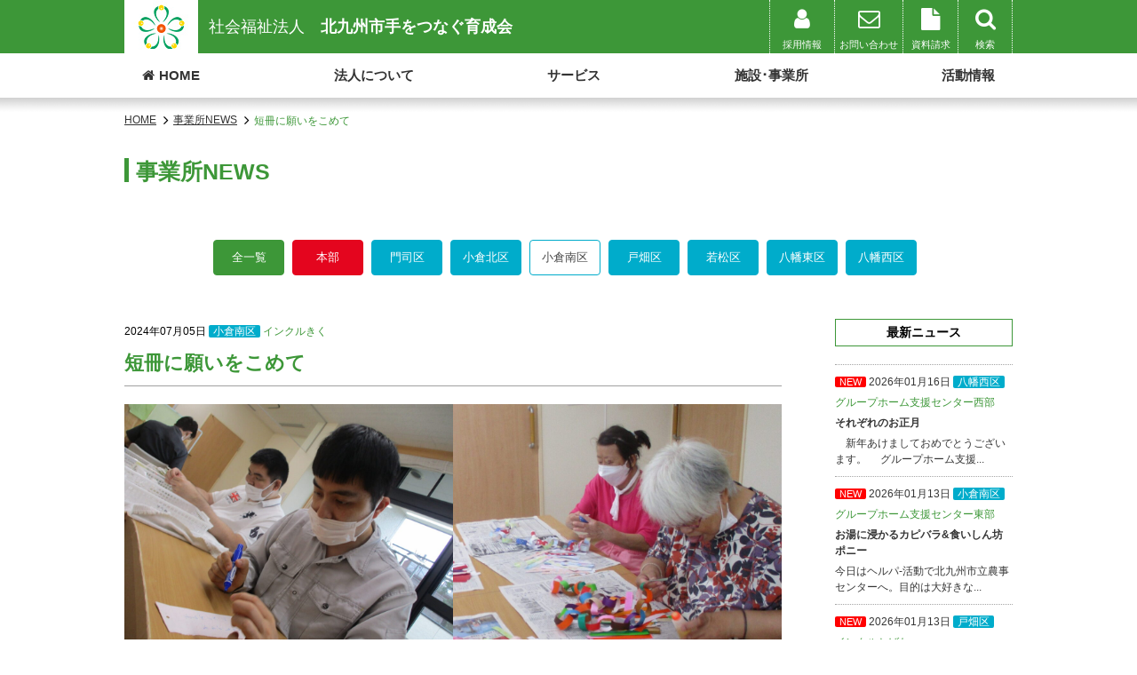

--- FILE ---
content_type: text/html; charset=UTF-8
request_url: https://www.kitaiku.com/facilities/inclu-kiku/51713/
body_size: 11370
content:
<!DOCTYPE html>
<html lang="ja">

<head>
	<!-- Google Tag Manager -->
	<script>
		(function(w, d, s, l, i) {
			w[l] = w[l] || [];
			w[l].push({
				'gtm.start': new Date().getTime(),
				event: 'gtm.js'
			});
			var f = d.getElementsByTagName(s)[0],
				j = d.createElement(s),
				dl = l != 'dataLayer' ? '&l=' + l : '';
			j.async = true;
			j.src =
				'https://www.googletagmanager.com/gtm.js?id=' + i + dl;
			f.parentNode.insertBefore(j, f);
		})(window, document, 'script', 'dataLayer', 'GTM-TK77KKP');
	</script>
	<!-- End Google Tag Manager -->

	<meta charset="UTF-8">
			
		<script type="text/javascript" src="//ajax.googleapis.com/ajax/libs/jquery/3.2.1/jquery.min.js"></script>
	<meta name='robots' content='index, follow, max-image-preview:large, max-snippet:-1, max-video-preview:-1' />
	<style>img:is([sizes="auto" i], [sizes^="auto," i]) { contain-intrinsic-size: 3000px 1500px }</style>
	
	<!-- This site is optimized with the Yoast SEO plugin v26.8 - https://yoast.com/product/yoast-seo-wordpress/ -->
	<title>短冊に願いをこめて | 社会福祉法人 北九州市手をつなぐ育成会</title>
	<link rel="canonical" href="https://www.kitaiku.com/facilities/inclu-kiku/51713/" />
	<meta name="twitter:label1" content="執筆者" />
	<meta name="twitter:data1" content="インクルきく" />
	<meta name="twitter:label2" content="推定読み取り時間" />
	<meta name="twitter:data2" content="2分" />
	<script type="application/ld+json" class="yoast-schema-graph">{"@context":"https://schema.org","@graph":[{"@type":"WebPage","@id":"https://www.kitaiku.com/facilities/inclu-kiku/51713/","url":"https://www.kitaiku.com/facilities/inclu-kiku/51713/","name":"短冊に願いをこめて | 社会福祉法人 北九州市手をつなぐ育成会","isPartOf":{"@id":"https://www.kitaiku.com/#website"},"primaryImageOfPage":{"@id":"https://www.kitaiku.com/facilities/inclu-kiku/51713/#primaryimage"},"image":{"@id":"https://www.kitaiku.com/facilities/inclu-kiku/51713/#primaryimage"},"thumbnailUrl":"https://www.kitaiku.com/wp-content/uploads/2024/07/e0f298b6d2a6c607ae00c940dca391b1.jpg","datePublished":"2024-07-05T01:59:21+00:00","dateModified":"2024-07-09T08:21:10+00:00","author":{"@id":"https://www.kitaiku.com/#/schema/person/6e0d97a82cbf83bd31a9fcb564cc350f"},"breadcrumb":{"@id":"https://www.kitaiku.com/facilities/inclu-kiku/51713/#breadcrumb"},"inLanguage":"ja","potentialAction":[{"@type":"ReadAction","target":["https://www.kitaiku.com/facilities/inclu-kiku/51713/"]}]},{"@type":"ImageObject","inLanguage":"ja","@id":"https://www.kitaiku.com/facilities/inclu-kiku/51713/#primaryimage","url":"https://www.kitaiku.com/wp-content/uploads/2024/07/e0f298b6d2a6c607ae00c940dca391b1.jpg","contentUrl":"https://www.kitaiku.com/wp-content/uploads/2024/07/e0f298b6d2a6c607ae00c940dca391b1.jpg","width":1800,"height":1350},{"@type":"BreadcrumbList","@id":"https://www.kitaiku.com/facilities/inclu-kiku/51713/#breadcrumb","itemListElement":[{"@type":"ListItem","position":1,"name":"ホーム","item":"https://www.kitaiku.com/"},{"@type":"ListItem","position":2,"name":"短冊に願いをこめて"}]},{"@type":"WebSite","@id":"https://www.kitaiku.com/#website","url":"https://www.kitaiku.com/","name":"社会福祉法人 北九州市手をつなぐ育成会","description":"","potentialAction":[{"@type":"SearchAction","target":{"@type":"EntryPoint","urlTemplate":"https://www.kitaiku.com/?s={search_term_string}"},"query-input":{"@type":"PropertyValueSpecification","valueRequired":true,"valueName":"search_term_string"}}],"inLanguage":"ja"}]}</script>
	<!-- / Yoast SEO plugin. -->


<link rel='dns-prefetch' href='//cdnjs.cloudflare.com' />
<link rel='dns-prefetch' href='//maxcdn.bootstrapcdn.com' />
<link rel='dns-prefetch' href='//fonts.googleapis.com' />
<link rel='stylesheet' id='wp-block-library-css' href='https://www.kitaiku.com/wp-includes/css/dist/block-library/style.min.css?ver=6.8.3' type='text/css' media='all' />
<style id='classic-theme-styles-inline-css' type='text/css'>
/*! This file is auto-generated */
.wp-block-button__link{color:#fff;background-color:#32373c;border-radius:9999px;box-shadow:none;text-decoration:none;padding:calc(.667em + 2px) calc(1.333em + 2px);font-size:1.125em}.wp-block-file__button{background:#32373c;color:#fff;text-decoration:none}
</style>
<link rel='stylesheet' id='sass-basis-core-css' href='https://www.kitaiku.com/wp-content/plugins/snow-monkey-editor/dist/css/fallback.css?ver=1764831622' type='text/css' media='all' />
<link rel='stylesheet' id='snow-monkey-editor-css' href='https://www.kitaiku.com/wp-content/plugins/snow-monkey-editor/dist/css/app.css?ver=1764831622' type='text/css' media='all' />
<link rel='stylesheet' id='snow-monkey-editor@front-css' href='https://www.kitaiku.com/wp-content/plugins/snow-monkey-editor/dist/css/front.css?ver=1764831622' type='text/css' media='all' />
<style id='global-styles-inline-css' type='text/css'>
:root{--wp--preset--aspect-ratio--square: 1;--wp--preset--aspect-ratio--4-3: 4/3;--wp--preset--aspect-ratio--3-4: 3/4;--wp--preset--aspect-ratio--3-2: 3/2;--wp--preset--aspect-ratio--2-3: 2/3;--wp--preset--aspect-ratio--16-9: 16/9;--wp--preset--aspect-ratio--9-16: 9/16;--wp--preset--color--black: #000000;--wp--preset--color--cyan-bluish-gray: #abb8c3;--wp--preset--color--white: #ffffff;--wp--preset--color--pale-pink: #f78da7;--wp--preset--color--vivid-red: #cf2e2e;--wp--preset--color--luminous-vivid-orange: #ff6900;--wp--preset--color--luminous-vivid-amber: #fcb900;--wp--preset--color--light-green-cyan: #7bdcb5;--wp--preset--color--vivid-green-cyan: #00d084;--wp--preset--color--pale-cyan-blue: #8ed1fc;--wp--preset--color--vivid-cyan-blue: #0693e3;--wp--preset--color--vivid-purple: #9b51e0;--wp--preset--gradient--vivid-cyan-blue-to-vivid-purple: linear-gradient(135deg,rgba(6,147,227,1) 0%,rgb(155,81,224) 100%);--wp--preset--gradient--light-green-cyan-to-vivid-green-cyan: linear-gradient(135deg,rgb(122,220,180) 0%,rgb(0,208,130) 100%);--wp--preset--gradient--luminous-vivid-amber-to-luminous-vivid-orange: linear-gradient(135deg,rgba(252,185,0,1) 0%,rgba(255,105,0,1) 100%);--wp--preset--gradient--luminous-vivid-orange-to-vivid-red: linear-gradient(135deg,rgba(255,105,0,1) 0%,rgb(207,46,46) 100%);--wp--preset--gradient--very-light-gray-to-cyan-bluish-gray: linear-gradient(135deg,rgb(238,238,238) 0%,rgb(169,184,195) 100%);--wp--preset--gradient--cool-to-warm-spectrum: linear-gradient(135deg,rgb(74,234,220) 0%,rgb(151,120,209) 20%,rgb(207,42,186) 40%,rgb(238,44,130) 60%,rgb(251,105,98) 80%,rgb(254,248,76) 100%);--wp--preset--gradient--blush-light-purple: linear-gradient(135deg,rgb(255,206,236) 0%,rgb(152,150,240) 100%);--wp--preset--gradient--blush-bordeaux: linear-gradient(135deg,rgb(254,205,165) 0%,rgb(254,45,45) 50%,rgb(107,0,62) 100%);--wp--preset--gradient--luminous-dusk: linear-gradient(135deg,rgb(255,203,112) 0%,rgb(199,81,192) 50%,rgb(65,88,208) 100%);--wp--preset--gradient--pale-ocean: linear-gradient(135deg,rgb(255,245,203) 0%,rgb(182,227,212) 50%,rgb(51,167,181) 100%);--wp--preset--gradient--electric-grass: linear-gradient(135deg,rgb(202,248,128) 0%,rgb(113,206,126) 100%);--wp--preset--gradient--midnight: linear-gradient(135deg,rgb(2,3,129) 0%,rgb(40,116,252) 100%);--wp--preset--font-size--small: 13px;--wp--preset--font-size--medium: 20px;--wp--preset--font-size--large: 36px;--wp--preset--font-size--x-large: 42px;--wp--preset--spacing--20: 0.44rem;--wp--preset--spacing--30: 0.67rem;--wp--preset--spacing--40: 1rem;--wp--preset--spacing--50: 1.5rem;--wp--preset--spacing--60: 2.25rem;--wp--preset--spacing--70: 3.38rem;--wp--preset--spacing--80: 5.06rem;--wp--preset--shadow--natural: 6px 6px 9px rgba(0, 0, 0, 0.2);--wp--preset--shadow--deep: 12px 12px 50px rgba(0, 0, 0, 0.4);--wp--preset--shadow--sharp: 6px 6px 0px rgba(0, 0, 0, 0.2);--wp--preset--shadow--outlined: 6px 6px 0px -3px rgba(255, 255, 255, 1), 6px 6px rgba(0, 0, 0, 1);--wp--preset--shadow--crisp: 6px 6px 0px rgba(0, 0, 0, 1);}:where(.is-layout-flex){gap: 0.5em;}:where(.is-layout-grid){gap: 0.5em;}body .is-layout-flex{display: flex;}.is-layout-flex{flex-wrap: wrap;align-items: center;}.is-layout-flex > :is(*, div){margin: 0;}body .is-layout-grid{display: grid;}.is-layout-grid > :is(*, div){margin: 0;}:where(.wp-block-columns.is-layout-flex){gap: 2em;}:where(.wp-block-columns.is-layout-grid){gap: 2em;}:where(.wp-block-post-template.is-layout-flex){gap: 1.25em;}:where(.wp-block-post-template.is-layout-grid){gap: 1.25em;}.has-black-color{color: var(--wp--preset--color--black) !important;}.has-cyan-bluish-gray-color{color: var(--wp--preset--color--cyan-bluish-gray) !important;}.has-white-color{color: var(--wp--preset--color--white) !important;}.has-pale-pink-color{color: var(--wp--preset--color--pale-pink) !important;}.has-vivid-red-color{color: var(--wp--preset--color--vivid-red) !important;}.has-luminous-vivid-orange-color{color: var(--wp--preset--color--luminous-vivid-orange) !important;}.has-luminous-vivid-amber-color{color: var(--wp--preset--color--luminous-vivid-amber) !important;}.has-light-green-cyan-color{color: var(--wp--preset--color--light-green-cyan) !important;}.has-vivid-green-cyan-color{color: var(--wp--preset--color--vivid-green-cyan) !important;}.has-pale-cyan-blue-color{color: var(--wp--preset--color--pale-cyan-blue) !important;}.has-vivid-cyan-blue-color{color: var(--wp--preset--color--vivid-cyan-blue) !important;}.has-vivid-purple-color{color: var(--wp--preset--color--vivid-purple) !important;}.has-black-background-color{background-color: var(--wp--preset--color--black) !important;}.has-cyan-bluish-gray-background-color{background-color: var(--wp--preset--color--cyan-bluish-gray) !important;}.has-white-background-color{background-color: var(--wp--preset--color--white) !important;}.has-pale-pink-background-color{background-color: var(--wp--preset--color--pale-pink) !important;}.has-vivid-red-background-color{background-color: var(--wp--preset--color--vivid-red) !important;}.has-luminous-vivid-orange-background-color{background-color: var(--wp--preset--color--luminous-vivid-orange) !important;}.has-luminous-vivid-amber-background-color{background-color: var(--wp--preset--color--luminous-vivid-amber) !important;}.has-light-green-cyan-background-color{background-color: var(--wp--preset--color--light-green-cyan) !important;}.has-vivid-green-cyan-background-color{background-color: var(--wp--preset--color--vivid-green-cyan) !important;}.has-pale-cyan-blue-background-color{background-color: var(--wp--preset--color--pale-cyan-blue) !important;}.has-vivid-cyan-blue-background-color{background-color: var(--wp--preset--color--vivid-cyan-blue) !important;}.has-vivid-purple-background-color{background-color: var(--wp--preset--color--vivid-purple) !important;}.has-black-border-color{border-color: var(--wp--preset--color--black) !important;}.has-cyan-bluish-gray-border-color{border-color: var(--wp--preset--color--cyan-bluish-gray) !important;}.has-white-border-color{border-color: var(--wp--preset--color--white) !important;}.has-pale-pink-border-color{border-color: var(--wp--preset--color--pale-pink) !important;}.has-vivid-red-border-color{border-color: var(--wp--preset--color--vivid-red) !important;}.has-luminous-vivid-orange-border-color{border-color: var(--wp--preset--color--luminous-vivid-orange) !important;}.has-luminous-vivid-amber-border-color{border-color: var(--wp--preset--color--luminous-vivid-amber) !important;}.has-light-green-cyan-border-color{border-color: var(--wp--preset--color--light-green-cyan) !important;}.has-vivid-green-cyan-border-color{border-color: var(--wp--preset--color--vivid-green-cyan) !important;}.has-pale-cyan-blue-border-color{border-color: var(--wp--preset--color--pale-cyan-blue) !important;}.has-vivid-cyan-blue-border-color{border-color: var(--wp--preset--color--vivid-cyan-blue) !important;}.has-vivid-purple-border-color{border-color: var(--wp--preset--color--vivid-purple) !important;}.has-vivid-cyan-blue-to-vivid-purple-gradient-background{background: var(--wp--preset--gradient--vivid-cyan-blue-to-vivid-purple) !important;}.has-light-green-cyan-to-vivid-green-cyan-gradient-background{background: var(--wp--preset--gradient--light-green-cyan-to-vivid-green-cyan) !important;}.has-luminous-vivid-amber-to-luminous-vivid-orange-gradient-background{background: var(--wp--preset--gradient--luminous-vivid-amber-to-luminous-vivid-orange) !important;}.has-luminous-vivid-orange-to-vivid-red-gradient-background{background: var(--wp--preset--gradient--luminous-vivid-orange-to-vivid-red) !important;}.has-very-light-gray-to-cyan-bluish-gray-gradient-background{background: var(--wp--preset--gradient--very-light-gray-to-cyan-bluish-gray) !important;}.has-cool-to-warm-spectrum-gradient-background{background: var(--wp--preset--gradient--cool-to-warm-spectrum) !important;}.has-blush-light-purple-gradient-background{background: var(--wp--preset--gradient--blush-light-purple) !important;}.has-blush-bordeaux-gradient-background{background: var(--wp--preset--gradient--blush-bordeaux) !important;}.has-luminous-dusk-gradient-background{background: var(--wp--preset--gradient--luminous-dusk) !important;}.has-pale-ocean-gradient-background{background: var(--wp--preset--gradient--pale-ocean) !important;}.has-electric-grass-gradient-background{background: var(--wp--preset--gradient--electric-grass) !important;}.has-midnight-gradient-background{background: var(--wp--preset--gradient--midnight) !important;}.has-small-font-size{font-size: var(--wp--preset--font-size--small) !important;}.has-medium-font-size{font-size: var(--wp--preset--font-size--medium) !important;}.has-large-font-size{font-size: var(--wp--preset--font-size--large) !important;}.has-x-large-font-size{font-size: var(--wp--preset--font-size--x-large) !important;}
:where(.wp-block-post-template.is-layout-flex){gap: 1.25em;}:where(.wp-block-post-template.is-layout-grid){gap: 1.25em;}
:where(.wp-block-columns.is-layout-flex){gap: 2em;}:where(.wp-block-columns.is-layout-grid){gap: 2em;}
:root :where(.wp-block-pullquote){font-size: 1.5em;line-height: 1.6;}
</style>
<link rel='stylesheet' id='snow-monkey-editor@view-css' href='https://www.kitaiku.com/wp-content/plugins/snow-monkey-editor/dist/css/view.css?ver=1764831622' type='text/css' media='all' />
<link rel='stylesheet' id='slider_style-css' href='https://www.kitaiku.com/wp-content/themes/kitaiku/js/flexslider.css?ver=6.8.3' type='text/css' media='all' />
<link rel='stylesheet' id='font-awesome-css' href='https://maxcdn.bootstrapcdn.com/font-awesome/4.7.0/css/font-awesome.min.css?ver=6.8.3' type='text/css' media='all' />
<link rel='stylesheet' id='animate-css' href='https://cdnjs.cloudflare.com/ajax/libs/animate.css/3.5.2/animate.css?ver=6.8.3' type='text/css' media='all' />
<link rel='stylesheet' id='default_style-css' href='https://www.kitaiku.com/wp-content/themes/kitaiku/css/default.css?ver=250529' type='text/css' media='' />
<link rel='stylesheet' id='gnav-css' href='https://www.kitaiku.com/wp-content/themes/kitaiku/css/style_gnav.css?ver=6.8.3' type='text/css' media='all' />
<link rel='stylesheet' id='nav_style-css' href='https://www.kitaiku.com/wp-content/themes/kitaiku/css/stellarnav.min.css?ver=6.8.3' type='text/css' media='all' />
<link rel='stylesheet' id='pc_style-css' href='https://www.kitaiku.com/wp-content/themes/kitaiku/css/style_pc.css?ver=190801' type='text/css' media='screen and (min-width: 1200px)' />
<link rel='stylesheet' id='mobile_style-css' href='https://www.kitaiku.com/wp-content/themes/kitaiku/css/style_mobile.css?ver=190801' type='text/css' media='screen and (max-width: 1200px)' />
<link rel='stylesheet' id='tablet_style-css' href='https://www.kitaiku.com/wp-content/themes/kitaiku/css/style_tablet.css?ver=190801' type='text/css' media='screen and (min-width: 768px) and (max-width: 1200px)' />
<link rel='stylesheet' id='sp_style-css' href='https://www.kitaiku.com/wp-content/themes/kitaiku/css/style_sp.css?ver=190801' type='text/css' media='screen and (max-width: 767px)' />
<link rel='stylesheet' id='phone_style-css' href='https://www.kitaiku.com/wp-content/themes/kitaiku/css/style_phone.css?ver=190801' type='text/css' media='screen and (max-width: 375px)' />
<link rel='stylesheet' id='anton-css' href='https://fonts.googleapis.com/css?family=Oswald&#038;ver=6.8.3' type='text/css' media='all' />
<script type="text/javascript" src="https://www.kitaiku.com/wp-content/plugins/snow-monkey-editor/dist/js/app.js?ver=1764831622" id="snow-monkey-editor-js" defer="defer" data-wp-strategy="defer"></script>
<link rel="https://api.w.org/" href="https://www.kitaiku.com/wp-json/" /><link rel="alternate" title="JSON" type="application/json" href="https://www.kitaiku.com/wp-json/wp/v2/posts/51713" /><link rel='shortlink' href='https://www.kitaiku.com/?p=51713' />
<link rel="alternate" title="oEmbed (JSON)" type="application/json+oembed" href="https://www.kitaiku.com/wp-json/oembed/1.0/embed?url=https%3A%2F%2Fwww.kitaiku.com%2Ffacilities%2Finclu-kiku%2F51713%2F" />
<link rel="alternate" title="oEmbed (XML)" type="text/xml+oembed" href="https://www.kitaiku.com/wp-json/oembed/1.0/embed?url=https%3A%2F%2Fwww.kitaiku.com%2Ffacilities%2Finclu-kiku%2F51713%2F&#038;format=xml" />
			<meta name="format-detection" content="telephone=no">
		<meta name="viewport" content="width=device-width, initial-scale=1">
	<link rel="apple-touch-icon" sizes="57x57" href="/icon/apple-icon-57x57.png">
	<link rel="apple-touch-icon" sizes="60x60" href="/icon/apple-icon-60x60.png">
	<link rel="apple-touch-icon" sizes="72x72" href="/icon/apple-icon-72x72.png">
	<link rel="apple-touch-icon" sizes="76x76" href="/icon/apple-icon-76x76.png">
	<link rel="apple-touch-icon" sizes="114x114" href="/icon/apple-icon-114x114.png">
	<link rel="apple-touch-icon" sizes="120x120" href="/icon/apple-icon-120x120.png">
	<link rel="apple-touch-icon" sizes="144x144" href="/icon/apple-icon-144x144.png">
	<link rel="apple-touch-icon" sizes="152x152" href="/icon/apple-icon-152x152.png">
	<link rel="apple-touch-icon" sizes="180x180" href="/icon/apple-icon-180x180.png">
	<link rel="icon" type="image/png" sizes="192x192" href="/icon/android-icon-192x192.png">
	<link rel="icon" type="image/png" sizes="32x32" href="/icon/favicon-32x32.png">
	<link rel="icon" type="image/png" sizes="96x96" href="/icon/favicon-96x96.png">
	<link rel="icon" type="image/png" sizes="16x16" href="/icon/favicon-16x16.png">
	<link rel="manifest" href="/icon/manifest.json">
	<meta name="msapplication-TileColor" content="#ffffff">
	<meta name="msapplication-TileImage" content="/icon/ms-icon-144x144.png">
	<meta name="theme-color" content="#ffffff">

		</head>

<body class="sub" >

	<!-- Google Tag Manager (noscript) -->
	<noscript><iframe src="https://www.googletagmanager.com/ns.html?id=GTM-TK77KKP"
			height="0" width="0" style="display:none;visibility:hidden"></iframe></noscript>
	<!-- End Google Tag Manager (noscript) -->

	<!-- 公開時、コンテナはスクロールボタンの下に移動-->
	<div id="container">

		<header class="sub" >
			<div id="logoArea" class="bgGrean">
				<div class="inner topinner">
					<div id="logo">
						<a href="/"><img src="https://www.kitaiku.com/wp-content/themes/kitaiku/img/logo.jpg" alt="社会福祉法人 北九州市手をつなぐ育成会"></a>
						<h1 id="logoText"><a href="/">
								社会福祉法人 <span>北九州市手をつなぐ育成会</span>							</a></h1>
					</div>

					<nav id="hLink" class="spNone">
						<ul>
							<a href="/recruit/">
								<li>
									<p><i class="fa fa-user" aria-hidden="true"></i></p>
									<span>採用情報</span>
								</li>
							</a>
							<a href="/contact/">
								<li>
									<p><i class="fa fa-envelope-o" aria-hidden="true"></i></p>
									<span>お問い合わせ</span>
								</li>
							</a>
							<a href="/request/">
								<li>
									<p><i class="fa fa-file" aria-hidden="true"></i></p>
									<span>資料請求</span>
								</li>
							</a>
							<!--
					<a href="/map/">
						<li>
							<p><i class="fa fa-map-marker" aria-hidden="true"></i></p>
							<span>地図検索</span>
						</li>
					</a>
					-->
							<a href="#" id="isSearch">
								<li>
									<p><i class="fa fa-search" aria-hidden="true"></i></p>
									<span>検索</span>
								</li>
							</a>
						</ul>
						<div id="searchBox">
							<form method="get" action="https://www.kitaiku.com/">
								<input name="s" type="text"> <input type="submit" id="searchsubmit" value="検索">
							</form>
						</div>
					</nav>
				</div>
			</div>


			<nav id="gNav" id="main-nav" class="stellarnav">
				<ul class="inner outline">
					<li><a href="/" class="line"><i class="fa fa-home" aria-hidden="true"></i>HOME</a></li>
					<li><a href="/use-guide/" class="line">法人について</a>
						<ul class="link">
							<li><a href="/news/">法人NEWS</a></li>
							<li><a href="/original/">法人独自の取り組み</a></li>
							<li><a href="/message/">理事長挨拶</a></li>
							<li><a href="/message/#aim">法人の経営理念</a></li>
							<li><a href="/accounts-other/">評議員名簿／理事・監事名簿</a></li>
							<li><a href="/message/#organization">法人組織図</a></li>
							<!-- <li><a href="/budget/">事業と予算</a></li>-->
							<li><a href="/history/">育成会の沿革</a></li>
							<li><a href="/complaint/">苦情解決制度</a></li>
							<!-- <li><a href="/price/">ご利用料金等</a></li>-->
						</ul>
					</li>
					<li><a href="/service/" class="line">サービス</a>
						<ul class="link">
							<li><a href="/matching/">ぴったりのサービスを探す</a></li>
							<li><a href="/price/">ご利用料金等</a></li>
							<li><a href="/care/">生活介護</a></li>
							<li><a href="/continuation-a/">就労継続支援A型</a></li>
							<li><a href="/continuation-b/">就労継続支援B型</a></li>
							<li><a href="/migration/">就労移行支援</a></li>
							<li><a href="/independence/">自立訓練（生活訓練）</a></li>
							<li><a href="/inde-lodging/">自立訓練宿泊型</a></li>
							<li><a href="/day-service/">放課後等デイサービス</a></li>
							<li><a href="/short-stay/">短期入所</a></li>
							<li><a href="/community-life/">共同生活援助事業</a></li>
							<li><a href="/home-help/">ホームヘルプサービス</a></li>
							<li><a href="/moving-support/">施設入所支援</a></li>
						</ul>
					</li>
					<li><a href="/facilities/" class="line">施設･事業所</a>
						<ul class="link facilities">
							<li><a href="/facilitie-news/">事業所NEWS</a></li>
							<li><a href="/facilities/head-office/">本部事務局</a></li>
							<li><a href="/moji/">門司区</a>
								<ul class="bl">
									<!-- <li><a href="/facilities/inclu-mojikou/">インクル門司港</a></li> -->
									<li><a href="/facilities/moji-shien/">グループホーム支援センター門司</a></li>
									<li><a href="/facilities/east-himawari/">北九州ひまわりの里</a></li>
									<!-- <li><a href="/facilities/east-hothouse/">ほっとハウスひまわりのさと</a></li> -->
								</ul>
							</li>
							<li><a href="/kokura-south/" class="list">小倉南区</a>
								<ul class="bl">
									<li><a href="/facilities/east-shien/">グループホーム支援センター東部</a></li>
									<li><a href="/facilities/east_help/">ヘルパーステーションぱすてる東部</a></li>
									<!--<li><a href="/facilities/east_shortstay/">ショートステイはるがおか</a></li>-->
									<li><a href="/facilities/inclu-harugaoka/">インクル春ヶ丘</a></li>
									<li><a href="/facilities/inclu-kiku/">インクルきく</a></li>
									<!-- <li><a href="/facilities/inclu-sone/">インクル曽根</a></li> -->
								</ul>
							</li>
							<li><a href="/kokura-north/" class="list">小倉北区</a>
								<ul class="bl">
									<!-- <li><a href="/facilities/asano/">浅野工芸舎</a></li> -->
									<li><a href="/facilities/inclu-kokura-kita/">インクル小倉北</a></li>
									<li><a href="/facilities/hiagari/">日明リサイクル工房</a></li>
								</ul>
							</li>
							<!--
					<li><a href="/yahata-east/" class="list">八幡東区</a>
						<ul class="bl">
							<li><a href="/facilities/yahatahigashi/">八幡東工芸舎</a></li>
						</ul>
					</li>
				-->
							<li><a href="/tobata/" class="list">戸畑区</a>
								<ul class="bl">
									<li><a href="/facilities/inclu-tobata/">インクルとばた</a></li>
									<li><a href="/facilities/hisyokan/">障害者自立訓練施設 飛翔館</a></li>
									<li><a href="/facilities/gh-support-center/">グループホーム支援センター中部</a></li>
									<!-- <li><a href="/facilities/pastel/">ヘルパーステーションぱすてる中部</a></li> -->
									<li><a href="/facilities/s-tobata/">ショートステイとばた</a></li>
								</ul>
							</li>
							<li><a href="/yahata-west/" class="list">八幡西区</a>
								<ul class="bl">
									<li><a href="/facilities/yachiyo/">インクル八千代</a></li>
									<li><a href="/facilities/west-activity/">八幡西障害者地域活動センター</a></li>
									<!-- <li><a href="/facilities/jc-kurosaki/">黒崎ジョブチャレンジ</a></li>-->
									<li><a href="/facilities/honjou/">本城リサイクル工房</a></li>
									<li><a href="/facilities/gh-support-west/">グループホーム支援センター西部</a></li>
									<li><a href="/facilities/hs-pastel-west/">ヘルパーステーションぱすてる西部</a></li>
									<li><a href="/facilities/hh-nishikatsu/">ショートステイやちよ</a></li>
								</ul>
							</li>
							<li><a href="/wakamatsu/" class="list">若松区</a>
								<ul class="bl">
									<li><a href="/facilities/inclu-wakamatsu/">インクル若松</a></li>
									<li><a href="/facilities/doukai-kougei/">洞海工芸舎</a></li>
								</ul>
							</li>
							<li><a href="/facilities/support/">北九州障害者しごとサポートセンター</a></li>
							<li><a href="/facilities/stella/">相談支援事業所 すてら</a></li>
							<li><a href="/facilities/lab/">障害福祉研究センター</a></li>
						</ul>
					</li>
					<!-- <li><a href="/accounts/" class="line">情報公開</a></li>-->
					<li>
						<a class="line">活動情報</a>
						<ul class="link">
							<li><a href="/art/">アート活動</a></li>
							<li><a href="/person/">当事者活動</a></li>
							<li><a href="/korean/">韓国語講座</a></li>
							<li><a href="/sports/">スポーツ活動</a></li>
							<li><a href="/heartful/">ハートフルネット</a></li>
							<li><a href="/accounts/">情報公開</a></li>
							<!-- <li><a href="/lab/">報告書・レポート</a></li>-->
						</ul>
					</li>
					<li class="pcNone"><a href="/request/" class="line">資料請求</a></li>
					<li class="pcNone"><a href="/recruit/" class="line">採用情報</a></li>
					<li class="pcNone"><a href="/contact/" class="line">お問い合わせ</a></li>
					<li class="pcNone"><a href="/map/" class="line">地図検索</a></li>
					<li class="pcNone">
						<div class="line"><span>検索</span>
							<form method="get" action="https://www.kitaiku.com/">
								<input name="s" type="text"> <input type="submit" id="searchsubmit" value="検索">
							</form>
						</div>
					</li>
				</ul>
			</nav>
		</header>

		<main id="main">
	<article class="inner">
	<ul class="breadcrumb">
		<li itemscope="itemscope" itemtype="http://data-vocabulary.org/Breadcrumb"><a href="/" itemprop="url">HOME</a> <i class="fa fa-angle-right fa-lg" aria-hidden="true"></i></li>

		<li><a href="/facilitie-news/" itemprop="url"><span itemprop="title">事業所NEWS</span></a> <i class="fa fa-angle-right fa-lg" aria-hidden="true"></i></li>

		<li itemscope="itemscope" itemtype="http://data-vocabulary.org/Breadcrumb" class="last"><span itemprop="title">短冊に願いをこめて</span></li>
	</ul>

	<section id="edit">
		<h2>事業所NEWS</h2>


		<div class="facility">
			<ul>
				<li class="green"><a href="/facilitie-news/">全一覧</a></li>
				<li class="red"><a href="/facilitie-news/head-office/" >本部</a></li>
				<li><a href="/facilitie-news/moji/" >門司区</a></li>
				<li><a href="/facilitie-news/kokura-north/" >小倉北区</a></li>
				<li><a href="/facilitie-news/kokura-south/" class="on">小倉南区</a></li>
				<li><a href="/facilitie-news/tobata/" >戸畑区</a></li>
				<li><a href="/facilitie-news/wakamatsu/" >若松区</a></li>
				<li><a href="/facilitie-news/yahata-east/" >八幡東区</a></li>
				<li><a href="/facilitie-news/yahata-wast/" >八幡西区</a></li>
			</ul>
		</div>



		
	<div id="content">
		<p class="info">2024年07月05日 
							<span class='icoBlueGreen'>小倉南区</span>
						<a href="/facilities/inclu-kiku/">インクルきく</a></p>

		<h3 class="bar">短冊に願いをこめて</h3>


		
<figure class="wp-block-gallery has-nested-images columns-default is-cropped wp-block-gallery-1 is-layout-flex wp-block-gallery-is-layout-flex">
<figure class="wp-block-image size-large is-style-default"><img fetchpriority="high" decoding="async" width="1024" height="768" data-id="51714" src="https://www.kitaiku.com/wp-content/uploads/2024/07/e0f298b6d2a6c607ae00c940dca391b1-1024x768.jpg" alt="" class="wp-image-51714" srcset="https://www.kitaiku.com/wp-content/uploads/2024/07/e0f298b6d2a6c607ae00c940dca391b1-1024x768.jpg 1024w, https://www.kitaiku.com/wp-content/uploads/2024/07/e0f298b6d2a6c607ae00c940dca391b1-480x360.jpg 480w, https://www.kitaiku.com/wp-content/uploads/2024/07/e0f298b6d2a6c607ae00c940dca391b1-768x576.jpg 768w, https://www.kitaiku.com/wp-content/uploads/2024/07/e0f298b6d2a6c607ae00c940dca391b1-1536x1152.jpg 1536w, https://www.kitaiku.com/wp-content/uploads/2024/07/e0f298b6d2a6c607ae00c940dca391b1-240x180.jpg 240w, https://www.kitaiku.com/wp-content/uploads/2024/07/e0f298b6d2a6c607ae00c940dca391b1.jpg 1800w" sizes="(max-width: 1024px) 100vw, 1024px" /></figure>



<figure class="wp-block-image size-large is-style-default"><img decoding="async" width="1024" height="768" data-id="51715" src="https://www.kitaiku.com/wp-content/uploads/2024/07/3973c726fe9b57966dd5d83cebf053cc-1024x768.jpg" alt="" class="wp-image-51715" srcset="https://www.kitaiku.com/wp-content/uploads/2024/07/3973c726fe9b57966dd5d83cebf053cc-1024x768.jpg 1024w, https://www.kitaiku.com/wp-content/uploads/2024/07/3973c726fe9b57966dd5d83cebf053cc-480x360.jpg 480w, https://www.kitaiku.com/wp-content/uploads/2024/07/3973c726fe9b57966dd5d83cebf053cc-768x576.jpg 768w, https://www.kitaiku.com/wp-content/uploads/2024/07/3973c726fe9b57966dd5d83cebf053cc-1536x1152.jpg 1536w, https://www.kitaiku.com/wp-content/uploads/2024/07/3973c726fe9b57966dd5d83cebf053cc-240x180.jpg 240w, https://www.kitaiku.com/wp-content/uploads/2024/07/3973c726fe9b57966dd5d83cebf053cc.jpg 1800w" sizes="(max-width: 1024px) 100vw, 1024px" /></figure>
</figure>



<p></p>



<figure class="wp-block-gallery has-nested-images columns-default is-cropped wp-block-gallery-2 is-layout-flex wp-block-gallery-is-layout-flex">
<figure class="wp-block-image size-large"><img decoding="async" width="1024" height="768" data-id="51716" src="https://www.kitaiku.com/wp-content/uploads/2024/07/d5f1158b763a24750a24021212e76afa-1024x768.jpg" alt="" class="wp-image-51716" srcset="https://www.kitaiku.com/wp-content/uploads/2024/07/d5f1158b763a24750a24021212e76afa-1024x768.jpg 1024w, https://www.kitaiku.com/wp-content/uploads/2024/07/d5f1158b763a24750a24021212e76afa-480x360.jpg 480w, https://www.kitaiku.com/wp-content/uploads/2024/07/d5f1158b763a24750a24021212e76afa-768x576.jpg 768w, https://www.kitaiku.com/wp-content/uploads/2024/07/d5f1158b763a24750a24021212e76afa-1536x1152.jpg 1536w, https://www.kitaiku.com/wp-content/uploads/2024/07/d5f1158b763a24750a24021212e76afa-240x180.jpg 240w, https://www.kitaiku.com/wp-content/uploads/2024/07/d5f1158b763a24750a24021212e76afa.jpg 1800w" sizes="(max-width: 1024px) 100vw, 1024px" /></figure>



<figure class="wp-block-image size-large"><img loading="lazy" decoding="async" width="1024" height="768" data-id="51717" src="https://www.kitaiku.com/wp-content/uploads/2024/07/43f8a17442803f1a70c867f7db0e2489-1024x768.jpg" alt="" class="wp-image-51717" srcset="https://www.kitaiku.com/wp-content/uploads/2024/07/43f8a17442803f1a70c867f7db0e2489-1024x768.jpg 1024w, https://www.kitaiku.com/wp-content/uploads/2024/07/43f8a17442803f1a70c867f7db0e2489-480x360.jpg 480w, https://www.kitaiku.com/wp-content/uploads/2024/07/43f8a17442803f1a70c867f7db0e2489-768x576.jpg 768w, https://www.kitaiku.com/wp-content/uploads/2024/07/43f8a17442803f1a70c867f7db0e2489-1536x1152.jpg 1536w, https://www.kitaiku.com/wp-content/uploads/2024/07/43f8a17442803f1a70c867f7db0e2489-240x180.jpg 240w, https://www.kitaiku.com/wp-content/uploads/2024/07/43f8a17442803f1a70c867f7db0e2489.jpg 1800w" sizes="auto, (max-width: 1024px) 100vw, 1024px" /></figure>
</figure>



<p></p>



<figure class="wp-block-gallery has-nested-images columns-default is-cropped wp-block-gallery-3 is-layout-flex wp-block-gallery-is-layout-flex">
<figure class="wp-block-image size-large"><img loading="lazy" decoding="async" width="1024" height="768" data-id="51718" src="https://www.kitaiku.com/wp-content/uploads/2024/07/bea2c8f3e1a246b3aec33ad1a5772bfc-1024x768.jpg" alt="" class="wp-image-51718" srcset="https://www.kitaiku.com/wp-content/uploads/2024/07/bea2c8f3e1a246b3aec33ad1a5772bfc-1024x768.jpg 1024w, https://www.kitaiku.com/wp-content/uploads/2024/07/bea2c8f3e1a246b3aec33ad1a5772bfc-480x360.jpg 480w, https://www.kitaiku.com/wp-content/uploads/2024/07/bea2c8f3e1a246b3aec33ad1a5772bfc-768x576.jpg 768w, https://www.kitaiku.com/wp-content/uploads/2024/07/bea2c8f3e1a246b3aec33ad1a5772bfc-1536x1152.jpg 1536w, https://www.kitaiku.com/wp-content/uploads/2024/07/bea2c8f3e1a246b3aec33ad1a5772bfc-240x180.jpg 240w, https://www.kitaiku.com/wp-content/uploads/2024/07/bea2c8f3e1a246b3aec33ad1a5772bfc.jpg 1800w" sizes="auto, (max-width: 1024px) 100vw, 1024px" /></figure>



<figure class="wp-block-image size-large"><img loading="lazy" decoding="async" width="1024" height="768" data-id="51719" src="https://www.kitaiku.com/wp-content/uploads/2024/07/e40453e025fca28b62746e2d0174c1a5-1024x768.jpg" alt="" class="wp-image-51719" srcset="https://www.kitaiku.com/wp-content/uploads/2024/07/e40453e025fca28b62746e2d0174c1a5-1024x768.jpg 1024w, https://www.kitaiku.com/wp-content/uploads/2024/07/e40453e025fca28b62746e2d0174c1a5-480x360.jpg 480w, https://www.kitaiku.com/wp-content/uploads/2024/07/e40453e025fca28b62746e2d0174c1a5-768x576.jpg 768w, https://www.kitaiku.com/wp-content/uploads/2024/07/e40453e025fca28b62746e2d0174c1a5-1536x1152.jpg 1536w, https://www.kitaiku.com/wp-content/uploads/2024/07/e40453e025fca28b62746e2d0174c1a5-240x180.jpg 240w, https://www.kitaiku.com/wp-content/uploads/2024/07/e40453e025fca28b62746e2d0174c1a5.jpg 1800w" sizes="auto, (max-width: 1024px) 100vw, 1024px" /></figure>
</figure>



<p></p>



<p>６月の終わりから７月の初めにかけて、七夕の準備を行いました。飾りを作ったり短冊に願いや抱負を書いたり、短冊に向き合う姿は皆さん真剣なご様子。完成した短冊はそれぞれ自分で笹の葉に飾り付けを行いました。季節の行事を行うことで事業所内に季節の移ろいを感じられますね。たくさんの願い事が叶いますように．．．</p>

	</div>

			</section>

	<section id="sidebar">
	<h4>最新ニュース</h4>

	<ul id="recently">
					
										

					<li>
						<a href="https://www.kitaiku.com/facilities/gh-support-west/61711/">
							<span class="icoRed">NEW</span>							<span class="date">2026年01月16日</span>
															<span class='icoBlueGreen'>八幡西区</span>
														<span class="name">グループホーム支援センター西部</span>
							<h3 class="title">それぞれのお正月</h3>
							　新年あけましておめでとうございます。 　グループホーム支援...
						</a>
					</li>


					<li>
						<a href="https://www.kitaiku.com/facilities/east-shien/61658/">
							<span class="icoRed">NEW</span>							<span class="date">2026年01月13日</span>
															<span class='icoBlueGreen'>小倉南区</span>
														<span class="name">グループホーム支援センター東部</span>
							<h3 class="title">お湯に浸かるカピバラ&amp;食いしん坊ポニー</h3>
							今日はヘルパ-活動で北九州市立農事センターへ。目的は大好きな...
						</a>
					</li>


					<li>
						<a href="https://www.kitaiku.com/facilities/inclu-tobata/61643/">
							<span class="icoRed">NEW</span>							<span class="date">2026年01月13日</span>
															<span class='icoBlueGreen'>戸畑区</span>
														<span class="name">インクルとばた</span>
							<h3 class="title">今年もよろしくお願いします。</h3>
							あけましておめでとうございます。 昭和事業所では、1月7日、...
						</a>
					</li>
	</ul>
	
<form role="search" method="get" id="searchform" action="https://www.kitaiku.com/">
	<div id="search" class="ofh">
		<input type="text" value="" name="s" id="s" />
		<button><i class="fa fa-search" aria-hidden="true"></i></button>
	</div>
</form>

	<h4>アーカイブ</h4>
	<ul id="monthly">
					<li><i class="fa fa-play-circle mr10" aria-hidden="true"></i><a href='https://www.kitaiku.com/date/2026/01/'>2026年1月</a></li>
	<li><i class="fa fa-play-circle mr10" aria-hidden="true"></i><a href='https://www.kitaiku.com/date/2025/12/'>2025年12月</a></li>
	<li><i class="fa fa-play-circle mr10" aria-hidden="true"></i><a href='https://www.kitaiku.com/date/2025/11/'>2025年11月</a></li>
	<li><i class="fa fa-play-circle mr10" aria-hidden="true"></i><a href='https://www.kitaiku.com/date/2025/10/'>2025年10月</a></li>
	<li><i class="fa fa-play-circle mr10" aria-hidden="true"></i><a href='https://www.kitaiku.com/date/2025/09/'>2025年9月</a></li>
	</ul>
	</section>
	</article>
</main>
<!-- footer-->
<footer>
	<div class="inner">
		<ul class="bold link">
			<li><a href="/">HOME</a></li>
			<li><a href="/use-guide/">法人について</a></li>
			<li><a href="/service/">サービス</a></li>
			<li><a href="/facilities/">施設･事業所</a></li>
			<li><a href="/art/">アート活動</a></li>
			<li><a href="/person/">当事者活動</a></li>
			<li><a href="/korean/">韓国語講座</a></li>
			<li><a href="/sports/">スポーツ活動</a></li>
			<li><a href="/heartful/">ハートフルネット</a></li>
			<li><a href="/accounts/">情報公開</a></li>
			<!-- <li><a href="/lab/">報告書・レポート</a></li>-->
		</ul>

		<h3 class="title"><a href="/use-guide/">法人について</a></h3>
		<ul class="bl">
			<li><a href="/news/">法人NEWS</a></li>
			<li><a href="/original/">法人独自の取り組み</a></li>
			<li><a href="/message/">理事長挨拶</a></li>
			<li><a href="/message/#aim">法人の経営理念</a></li>
			<li><a href="/accounts-other/">評議員名簿／理事・監事名簿</a></li>
			<li><a href="/message/#organization">法人組織図</a></li>
			<!-- <li><a href="/budget/">事業と予算</a></li>-->
			<li><a href="/history/">育成会の沿革</a></li>
			<li><a href="/complaint/">苦情解決制度</a></li>
			<!-- <li><a href="/price/">ご利用料金等</a></li>-->
		</ul>

		<h3 class="title"><a href="/service/">サービス</a></h3>
		<ul class="bl">
			<li><a href="/matching/">ぴったりのサービスを探す</a></li>
			<li><a href="/price/">ご利用料金等</a></li>
			<li><a href="/care/">生活介護</a></li>
			<li><a href="/continuation-a/">就労継続支援A型</a></li>
			<li><a href="/continuation-b/">就労継続支援B型</a></li>
			<li><a href="/migration/">就労移行支援</a></li>
			<li><a href="/independence/">自立訓練（生活訓練）</a></li>
			<li><a href="/inde-lodging/">自立訓練宿泊型</a></li>
			<li><a href="/day-service/">放課後等デイサービス</a></li>
			<li><a href="/short-stay/">短期入所</a></li>
			<li><a href="/community-life/">共同生活援助事業</a></li>
			<li><a href="/home-help/">ホームヘルプサービス</a></li>
			<li><a href="/moving-support/">施設入所支援</a></li>
		</ul>

		<h3 class="title"><a href="/facilities/">施設･事業所</a></h3>
		<h4><a href="/facilitie-news/">事業所NEWS</a></h4>
		<h4><a href="/facilities/head-office/">本部事務局</a></h4>

		<div class="ofh">
			<div class="boxLeft">
				<h4><a href="/moji/">門司区</a></h4>
				<ul class="bl">
					<!-- <li><a href="/facilities/inclu-mojikou/">インクル門司港</a></li> -->
					<li><a href="/facilities/moji-shien/">グループホーム支援センター門司</a></li>
					<li><a href="/facilities/east-himawari/">北九州ひまわりの里</a></li>
					<!-- <li><a href="/facilities/east-hothouse/">ほっとハウスひまわりのさと</a></li> -->
				</ul>

				<h4 class="mt10"><a href="/kokura-south/">小倉南区</a></h4>
				<ul class="bl">
					<li><a href="/facilities/east-shien/">グループホーム支援センター東部</a></li>
					<li><a href="/facilities/east_help/">ヘルパーステーションぱすてる東部</a></li>
					<!--<li><a href="/facilities/east_shortstay/">ショートステイはるがおか</a></li>-->
					<li><a href="/facilities/inclu-harugaoka/">インクル春ヶ丘</a></li>
					<li><a href="/facilities/inclu-kiku/">インクルきく</a></li>
					<!-- <li><a href="/facilities/inclu-sone/">インクル曽根</a></li> -->
				</ul>

				<h4 class="mt10"><a href="/kokura-north/">小倉北区</a></h4>
				<ul class="bl">
					<!-- <li><a href="/facilities/asano/">浅野工芸舎</a></li> -->
					<li><a href="/facilities/inclu-kokura-kita/">インクル小倉北</a></li>
					<li><a href="/facilities/hiagari/">日明リサイクル工房</a></li>
				</ul>

				<!--
				<h4 class="mt10"><a href="/yahata-east/">八幡東区</a></h4>
				<ul class="bl">
					<li><a href="/facilities/yahatahigashi/">八幡東工芸舎</a></li>
				</ul>-->
			</div>

			<div class="boxRight">
				<h4><a href="/tobata/">戸畑区</a></h4>
				<ul class="bl">
					<li><a href="/facilities/inclu-tobata/">インクルとばた</a></li>
					<li><a href="/facilities/hisyokan/">障害者自立訓練施設 飛翔館</a></li>
					<li><a href="/facilities/gh-support-center/">グループホーム支援センター中部</a></li>
					<!-- <li><a href="/facilities/pastel/">ヘルパーステーションぱすてる中部</a></li> -->
					<li><a href="/facilities/s-tobata/">ショートステイとばた</a></li>
				</ul>

				<h4 class="mt10"><a href="/yahata-west/">八幡西区</a></h4>
				<ul class="bl">
					<li><a href="/facilities/yachiyo/">インクル八千代</a></li>
					<li><a href="/facilities/west-activity/">八幡西障害者地域活動センター</a></li>
					<!--<li><a href="/facilities/jc-kurosaki/">黒崎ジョブチャレンジ</a></li>-->
					<li><a href="/facilities/honjou/">本城リサイクル工房</a></li>
					<li><a href="/facilities/gh-support-west/">グループホーム支援センター西部</a></li>
					<li><a href="/facilities/hs-pastel-west/">ヘルパーステーションぱすてる西部</a></li>
					<li><a href="/facilities/hh-nishikatsu/">ショートステイやちよ</a></li>
				</ul>

				<h4 class="mt10"><a href="/wakamatsu/">若松区</a></h4>
				<ul class="bl">
					<li><a href="/facilities/inclu-wakamatsu/">インクル若松</a></li>
					<li><a href="/facilities/doukai-kougei/">洞海工芸舎</a></li>
				</ul>
			</div>
		</div>

		<ul class="bn">
			<li><a href="/facilities/support/">北九州障害者しごとサポートセンター</a></li>
			<li><a href="/facilities/stella/">相談支援事業所 すてら</a></li>
			<li><a href="/facilities/lab/">障害福祉研究センター</a></li>
		</ul>
	</div>

	<section id="instagram">
		<a href="https://www.instagram.com/kitakyu_ikuseikai_official/" target="_blank"><img src="https://www.kitaiku.com/wp-content/themes/kitaiku/img/insta_icon.svg" alt="instagram"></a>
	</section>

	<section id="pageTop">
		<a href="#"><img src="https://www.kitaiku.com/wp-content/themes/kitaiku/img/pageTop.png" alt="このページの先頭に戻る"></a>
	</section>

			<section id="map">
			<div id="stview"><iframe src="https://www.google.com/maps/embed?pb=!4v1516517722145!6m8!1m7!1sXm_PTILG9ABShYb_UX_cVQ!2m2!1d33.89176721263425!2d130.8236906305347!3f21.108534932286272!4f0!5f1.1924812503605782" allowfullscreen></iframe></div>

			<iframe id="map_canvas" src="https://www.google.com/maps/embed?pb=!1m18!1m12!1m3!1d632.0915444097045!2d130.82347690925076!3d33.89172249094454!2m3!1f0!2f0!3f0!3m2!1i1024!2i768!4f13.1!3m3!1m2!1s0x3543c789345b1ad5%3A0xe58dbf611c6958b1!2z6IKy5oiQ5Lya6aSo!5e0!3m2!1sja!2sjp!4v1678872816194!5m2!1sja!2sjp" s tyle="border:0;" allowfullscreen="" loading="lazy" referrerpolicy="no-referrer-when-downgrade"></iframe>
		</section>
	
	<div class="bottomFt">
		<section class="inner">
			<ul class="bl">
				<li><a href="/contact/">お問い合わせ</a></li>
				<li><a href="/request/">資料請求</a></li>
				<li><a href="/recruit/">採用情報</a></li>
				<li><a href="/link/">リンク集</a></li>
				<li><a href="/privacy/">プライバシーポリシー</a></li>
				<li><a href="/sitemap/">サイトマップ</a></li>
			</ul>


			<div id="logoFt">
				<ul>
					<li><a href="/"><img src="https://www.kitaiku.com/wp-content/themes/kitaiku/img/logo.jpg" alt=""></a></li>
					<li>
						<h3><a href="/">社会福祉法人　<span>北九州市手をつなぐ育成会</span></a></h3>
					</li>
				</ul>


				<p>〒804-0064　北九州市戸畑区沖台2丁目4-8　育成会会館3F<br>
					TEL：093-884-1500　FAX：093-884-1501</p>
			</div>
		</section>
	</div>

	<section id="copy">
		&copy; 2026 kitakyusyu te-wo-tunagu-ikuseikai.
	</section>
</footer>

<script type="speculationrules">
{"prefetch":[{"source":"document","where":{"and":[{"href_matches":"\/*"},{"not":{"href_matches":["\/wp-*.php","\/wp-admin\/*","\/wp-content\/uploads\/*","\/wp-content\/*","\/wp-content\/plugins\/*","\/wp-content\/themes\/kitaiku\/*","\/*\\?(.+)"]}},{"not":{"selector_matches":"a[rel~=\"nofollow\"]"}},{"not":{"selector_matches":".no-prefetch, .no-prefetch a"}}]},"eagerness":"conservative"}]}
</script>
<style id='core-block-supports-inline-css' type='text/css'>
.wp-block-gallery.wp-block-gallery-1{--wp--style--unstable-gallery-gap:var( --wp--style--gallery-gap-default, var( --gallery-block--gutter-size, var( --wp--style--block-gap, 0.5em ) ) );gap:var( --wp--style--gallery-gap-default, var( --gallery-block--gutter-size, var( --wp--style--block-gap, 0.5em ) ) );}.wp-block-gallery.wp-block-gallery-2{--wp--style--unstable-gallery-gap:var( --wp--style--gallery-gap-default, var( --gallery-block--gutter-size, var( --wp--style--block-gap, 0.5em ) ) );gap:var( --wp--style--gallery-gap-default, var( --gallery-block--gutter-size, var( --wp--style--block-gap, 0.5em ) ) );}.wp-block-gallery.wp-block-gallery-3{--wp--style--unstable-gallery-gap:var( --wp--style--gallery-gap-default, var( --gallery-block--gutter-size, var( --wp--style--block-gap, 0.5em ) ) );gap:var( --wp--style--gallery-gap-default, var( --gallery-block--gutter-size, var( --wp--style--block-gap, 0.5em ) ) );}
</style>
<script type="text/javascript" src="https://www.kitaiku.com/wp-content/themes/kitaiku/js/conf.js?ver=180308" id="conf-js"></script>
<script type="text/javascript" src="https://www.kitaiku.com/wp-content/themes/kitaiku/js/cssua.min.js" id="cssua-js"></script>
<script type="text/javascript" src="https://www.kitaiku.com/wp-content/themes/kitaiku/js/stellarnav.min.js" id="nav-js"></script>
<script type="text/javascript" src="https://cdnjs.cloudflare.com/ajax/libs/wow/1.1.2/wow.js" id="wow-js"></script>
        <script type="text/javascript">
            /* <![CDATA[ */
           document.querySelectorAll("ul.nav-menu").forEach(
               ulist => { 
                    if (ulist.querySelectorAll("li").length == 0) {
                        ulist.style.display = "none";

                                            } 
                }
           );
            /* ]]> */
        </script>
        <script>
	new WOW().init();
</script>
<!-- //#container-->
</div>
<script type="text/javascript">
	var gaJsHost = (("https:" == document.location.protocol) ? "https://ssl." : "http://www.");
	document.write(unescape("%3Cscript src='" + gaJsHost + "google-analytics.com/ga.js' type='text/javascript'%3E%3C/script%3E"));
</script>
<script type="text/javascript">
	try {
		var pageTracker = _gat._getTracker("UA-16076729-1");
		pageTracker._trackPageview();
	} catch (err) {}
</script>
</body>

</html>

--- FILE ---
content_type: text/css
request_url: https://www.kitaiku.com/wp-content/themes/kitaiku/css/default.css?ver=250529
body_size: 11102
content:
/*!
  Theme Name: kitaiku
*/html,body,div,span,applet,object,iframe,h1,h2,h3,h4,h5,h6,p,blockquote,pre,a,abbr,acronym,address,big,cite,code,del,dfn,em,img,ins,kbd,q,s,samp,small,strike,strong,sub,sup,tt,var,b,u,i,center,dl,dt,dd,ol,ul,li,fieldset,form,label,legend,table,caption,tbody,tfoot,thead,tr,th,td,article,aside,canvas,details,embed,figure,figcaption,footer,header,hgroup,menu,nav,output,ruby,section,summary,time,mark,audio,video{margin:0;padding:0;border:0;font-size:100%;font:inherit;vertical-align:baseline}article,aside,details,figcaption,figure,footer,header,hgroup,menu,nav,section{display:block}body{line-height:1}ol,ul{list-style:none}blockquote,q{quotes:none}blockquote:before,blockquote:after,q:before,q:after{content:'';content:none}table{border-collapse:collapse;border-spacing:0}.mt0{margin-top:0px !important}.mt5{margin-top:5px !important}.mt10{margin-top:10px !important}.mt15{margin-top:15px !important}.mt20{margin-top:20px !important}.mt25{margin-top:25px !important}.mt30{margin-top:30px !important}.mt35{margin-top:35px !important}.mt40{margin-top:40px !important}.mt45{margin-top:45px !important}.mt50{margin-top:50px !important}.mt55{margin-top:55px !important}.mt60{margin-top:60px !important}.pt5{padding-top:5px !important}.pt10{padding-top:10px !important}.pt15{padding-top:15px !important}.pt20{padding-top:20px !important}.pt25{padding-top:25px !important}.pt30{padding-top:30px !important}.pt35{padding-top:35px !important}.pt40{padding-top:40px !important}.pt45{padding-top:45px !important}.pt50{padding-top:50px !important}.pt60{padding-top:60px !important}.mb0{margin-bottom:0px !important}.mb3{margin-bottom:3px !important}.mb5{margin-bottom:5px !important}.mb10{margin-bottom:10px !important}.mb15{margin-bottom:15px !important}.mb20{margin-bottom:20px !important}.mb25{margin-bottom:25px !important}.mb30{margin-bottom:30px !important}.mb35{margin-bottom:35px !important}.mb40{margin-bottom:40px !important}.mb45{margin-bottom:45px !important}.mb50{margin-bottom:50px !important}.mb55{margin-bottom:55px !important}.mb60{margin-bottom:60px !important}.mb80{margin-bottom:80px !important}.ml5{margin-left:5px !important}.ml10{margin-left:10px !important}.ml15{margin-left:15px !important}.ml20{margin-left:20px !important}.ml25{margin-left:25px !important}.ml30{margin-left:30px !important}.ml35{margin-left:35px !important}.ml40{margin-left:40px !important}.ml45{margin-left:45px !important}.ml50{margin-left:50px !important}.ml55{margin-left:55px !important}.mr5{margin-right:5px !important}.mr10{margin-right:10px !important}.mr15{margin-right:15px !important}.mr20{margin-right:20px !important}.mr25{margin-right:25px !important}.mr30{margin-right:30px !important}.mr35{margin-right:35px !important}.mr40{margin-right:40px !important}.pb0{padding-bottom:0px !important}.pb5{padding-bottom:5px !important}.pb10{padding-bottom:10px !important}.pb15{padding-bottom:15px !important}.pb20{padding-bottom:20px !important}.pb25{padding-bottom:25px !important}.pb30{padding-bottom:30px !important}.pb35{padding-bottom:35px !important}.pb40{padding-bottom:45px !important}.f10{font-size:10px !important}.f11{font-size:11px !important}.f12{font-size:12px !important}.f14{font-size:14px !important}.f16{font-size:16px !important}.f18{font-size:18px !important}.relative{position:relative}.fl{float:left !important}.fr{float:right !important}.ofh{overflow:hidden;zoom:1}.clear{clear:both}.alignL{text-align:left !important}.alignC{text-align:center}.alignR{text-align:right}.bold{font-weight:bold}.dn{display:none}.del{text-decoration:line-through}.indent{text-indent:-1.5em;margin-left:1.5em}.hanging-indent{padding-left:1em;text-indent:-1em}input,select{vertical-align:middle}input[type="radio"],select[type="radio"]{margin-right:5px !important}.clearfix:after{content:"";clear:both;display:block}ul.disc{list-style-type:disc;list-style-position:inside}ol.num{list-style-type:decimal;list-style-position:inside}@media screen and (min-width: 1000px){.pcNone{display:none !important}}@font-face{font-family:"YuGothic-M";font-weight:normal;src:local("YuGothic-Medium"),local("Yu Gothic Medium"),local("YuGothic-Regular")}html{font-size:62.5%}body{font-size:1.6rem;font-family:"メイリオ",Meiryo, -apple-system, blinkMacSystemFont, "Hiragino Kaku Gothic ProN", YuGothic,YuGothic-M,  sans-serif;-webkit-text-size-adjust:100%;-webkit-font-feature-settings:"palt";font-feature-settings:"palt";line-height:1.5;overflow-x:hidden}.text{font-size:1.3rem}img{vertical-align:top}#container{margin:0 auto}.bw{margin-left:calc(((100vw - 100%) / 2) * -1) !important;margin-right:calc(((100vw - 100%) / 2) * -1) !important}a:hover{opacity:1;-webkit-animation-duration:1s;-webkit-animation-name:flash;animation-duration:1s;animation-name:flash}@-webkit-keyframes flash{0%{opacity:.4}100%{opacity:1}}@keyframes flash{0%{opacity:.4}100%{opacity:1}}a,a:visited{-webkit-transition:all 0.3s ease-in-out;transition:all 0.3s ease-in-out}.bgClearGrean{background:rgba(42,160,36,0.7)}.bgGrean{background:#3d9738}.red{color:#ff0000}header{position:absolute;z-index:1000;width:100%;max-width:100%;top:0}header #logoArea{height:6rem}header #logoArea .topinner{display:-webkit-box;display:-ms-flexbox;display:flex;-webkit-box-align:center;-ms-flex-align:center;align-items:center;-webkit-box-pack:justify;-ms-flex-pack:justify;justify-content:space-between}header #logo{display:-webkit-box;display:-ms-flexbox;display:flex;-webkit-box-align:center;-ms-flex-align:center;align-items:center}header #logo a{text-decoration:none;color:#fff;font-size:1.8rem}header #logo a span{padding-left:1.3rem;font-weight:bold}header #logoText{margin-left:1.2rem}header #hLink{position:relative}header #hLink ul{display:-webkit-box;display:-ms-flexbox;display:flex;-webkit-box-pack:end;-ms-flex-pack:end;justify-content:flex-end;height:6rem}header #hLink ul a{padding-top:0.9rem;border-left:0.1rem dotted #fff;-ms-flex-preferred-size:6.2rem;flex-basis:6.2rem;-ms-flex-negative:0;flex-shrink:0;-ms-flex-item-align:stretch;-ms-grid-row-align:stretch;align-self:stretch}header #hLink ul a:first-child{-ms-flex-preferred-size:7.3rem;flex-basis:7.3rem}header #hLink ul a:nth-child(2){-ms-flex-preferred-size:7.7rem;flex-basis:7.7rem}header #hLink ul a:last-child{border-right:0.1rem dotted #fff}header #hLink a{color:#fff;text-decoration:none;text-align:center}header #hLink a span{font-size:1.1rem}header #hLink a i{font-size:2.5rem}header #hLink a:hover{background:#124212}header #hLink #searchBox{background:#124212;padding:1rem;display:none;position:absolute;top:6rem;right:0;z-index:100000}header #hLink #searchBox form{display:flex}header #hLink #searchBox input{border-radius:0.5rem;margin-right:1rem}header.sub{position:static}.btnGreen{position:relative;display:block;width:28.5%;margin:2.6rem auto;padding:1rem 0 1.05rem;border:0.1rem solid #379d38;background:#379d38;color:#ffffff;font-size:1.8rem;text-align:center;text-decoration:none;-webkit-box-sizing:border-box;box-sizing:border-box;-webkit-transition:.3s ease-in-out;transition:.3s ease-in-out}.btnGreen i{position:absolute;right:10%;top:25%}.btnGreen:hover{background:#fff;color:#379d38}.btnGreen:hover i{right:6%}.btnWhite{position:relative;display:block;width:28.5%;margin:2.6rem auto;padding:1rem 0 1.05rem;border:0.1rem solid #ffffff;background:#ffffff;color:#379d38;font-size:1.8rem;text-align:center;text-decoration:none;-webkit-box-sizing:border-box;box-sizing:border-box;-webkit-transition:.3s ease-in-out;transition:.3s ease-in-out}.btnWhite i{position:absolute;right:7%;top:18%}.btnWhite:hover{background:#379d38;color:#ffffff}.btnWhite:hover i{right:6%}.flexslider #copyTxt img{position:absolute;z-index:10;left:50%;top:80%;-webkit-transform:translate3d(-50%, -50%, 0);transform:translate3d(-50%, -50%, 0)}.scroll{border-radius:50%;background-color:#2d9e27;-webkit-box-shadow:0px 5px 15px 0px rgba(126,126,126,0.51);box-shadow:0px 5px 15px 0px rgba(126,126,126,0.51);width:8rem;height:8rem;padding-top:2.6rem;color:#fff;text-align:center;margin:auto;bottom:-5rem;left:0;right:0;z-index:100;-webkit-animation-duration:3s;animation-duration:3s;-webkit-animation-iteration-count:infinite;animation-iteration-count:infinite}.scroll p{margin-bottom:-0.5rem}.scroll:hover{z-index:10000}.greenLine{background:rgba(172,213,152,0.7);margin:8rem calc(((100vw - 100%) / 2) * -1) 10rem;padding:3rem 0}.greenLine a{margin:0 auto;background:#2d9e27;width:72rem;color:#fff;line-height:10rem;font-size:2.3rem;text-align:center;display:block;text-decoration:none;position:relative}.greenLine a:after{content:"\f105";font-family:FontAwesome;position:absolute;right:4rem;font-size:3.3rem}main{overflow:hidden}main.top{padding-top:6rem;position:relative}main.top articles{position:relative}main.top section{font-size:1.8rem}main .line,main.line{background:url(../img/bgLine.png) center top repeat-y}#bgImg01{position:absolute;top:120px;left:0;right:0;margin:auto;z-index:0}#section01{border-radius:0.8rem;padding-bottom:1.4rem;-webkit-animation:bounceInUp 1s;animation:bounceInUp 1s;position:relative;z-index:10;background-color:rgba(255,255,255,0.7);-webkit-box-shadow:0px 5px 15px 0px rgba(126,126,126,0.51);box-shadow:0px 5px 15px 0px rgba(126,126,126,0.51);max-height:600px;max-width:700px;margin:0 auto;text-align:center;padding-top:3.7rem}#section01 h3{margin-top:5.5rem;color:#3d9738;font-weight:bold;font-size:2.4rem}#section01 p{margin-top:2.4rem;line-height:1.9}#section02 #greenBox{border-radius:0.8rem}#section02 .text{font-size:1.5rem}#bgImg03{position:absolute;top:5rem;left:0;right:0;margin:auto;z-index:0}ul.ico{display:-webkit-box;display:-ms-flexbox;display:flex;-webkit-box-pack:end;-ms-flex-pack:end;justify-content:flex-end}ul.ico li:first-child{margin-right:0.6rem}.icoRed{background-color:red;color:#fff;border-radius:0.2rem;padding:0 0.5rem;font-size:1.1rem}.icoPDF{background-color:#df1818;color:#fff;border-radius:0.2rem;padding:0 0.5rem;font-size:1.1rem}.icoBlueGreen{background:#00accb;color:#fff;border-radius:0.2rem;padding:0 0.5rem}.icoBlue{background:#4772e0;color:#fff;border-radius:0.2rem;padding:0 0.5rem}#section03{text-align:center;background:url() center 5rem no-repeat fixed;margin-left:calc(((100vw - 100%) / 2) * -1);margin-right:calc(((100vw - 100%) / 2) * -1)}#section03 h2{position:relative;z-index:10;pointer-events:none}#section03 #newsArea{border-radius:0.8rem;box-sizing:border-box;padding:1.5rem 1rem 1.1rem;margin:-3rem auto 0;background:#0068b7}#section03 #newsArea a{text-decoration:none;color:#333}#section03 #newsArea ul.list{margin-top:1.3rem}#section03 #newsArea .newsBox{padding:1rem 1rem 2rem;width:100%;-webkit-box-sizing:border-box;box-sizing:border-box}#section03 #newsArea h3{margin:5px 0;font-weight:bold}#section03 #newsArea .title{margin-bottom:5px}#section03 #newsArea .content{font-size:1.1rem}#section04{padding:10rem 0;position:relative;margin-left:calc(((100vw - 100%) / 2) * -1);margin-right:calc(((100vw - 100%) / 2) * -1);margin-top:13.2rem;text-align:center;background:url() center 0 no-repeat fixed}#section04 h2{text-align:center;position:absolute;top:-12.3rem;left:0;right:0;margin:auto;z-index:10;pointer-events:none}#section04 h2.round-orange2{top:57rem}#section04 #newsArea2{border-radius:0.8rem;box-sizing:border-box;padding:1.5rem 1rem 1.1rem;margin:0 auto;background:#2faf80}#section04 #newsArea2 ul.list{margin-top:1.3rem;text-align:left;height:31rem;overflow-y:scroll;-webkit-overflow-scrolling: touch;background:#fff}#section04 #newsArea2 ul.list li{font-size:1.2rem;padding-bottom:0.5rem;margin-bottom:1rem;border-bottom:0.1rem dotted #333}#section04 #newsArea2 ul.list li a{text-decoration:none;color:#333;display:-webkit-box;display:-ms-flexbox;display:flex}#section04 #newsArea2 ul.list li .photo{margin-right:1rem}#section04 #newsArea2 ul.list li .date{font-weight:bold;font-size:1.3rem}#section04 #newsArea2 ul.list li .newsBox{padding-top:0.2rem}#section04 #newsArea2 ul.list li h3{font-size:1.3rem;font-weight:bold;margin:1rem 0 0.8rem}#section04 #newsAreaOrange{border-radius:0.8rem;box-sizing:border-box;padding:1.5rem 1rem 1.1rem;margin:32.5rem auto 0;background:#f8a331}#section04 #newsAreaOrange ul.list{margin-top:1.3rem;text-align:left;height:31rem;overflow-y:scroll;background:#fff}#section04 #newsAreaOrange ul.list li{font-size:1.2rem;padding-bottom:0.5rem;margin-bottom:1rem;border-bottom:0.1rem dotted #333}#section04 #newsAreaOrange ul.list li a{text-decoration:none;color:#333;display:-webkit-box;display:-ms-flexbox;display:flex}#section04 #newsAreaOrange ul.list li .photo{margin-right:1rem}#section04 #newsAreaOrange ul.list li .date{font-weight:bold;font-size:1.3rem}#section04 #newsAreaOrange ul.list li .newsBox{padding-top:0.2rem}#section04 #newsAreaOrange ul.list li h3{font-size:1.3rem;font-weight:bold;margin:1rem 0 0.8rem}#section04 #linkArea{margin:14.3rem auto 0}#section04 #linkArea ul li{overflow:hidden;position:relative}#section04 #linkArea ul li:nth-child(2){-webkit-animation-delay:0.5s;animation-delay:0.5s}#section04 #linkArea ul li:nth-child(3){-webkit-animation-delay:1s;animation-delay:1s}#section04 #linkArea ul li:last-child{-webkit-animation-delay:1.5s;animation-delay:1.5s}#section04 #linkArea ul li img{-webkit-transition-duration:0.3s;transition-duration:0.3s}#section04 #linkArea ul li img:hover{-webkit-transform:scale(1.06);transform:scale(1.06)}#section04 #linkArea ul li p{color:#fff;position:absolute;top:50%;left:50%;width:100%;-webkit-transform:translateY(-50%) translateX(-50%);transform:translateY(-50%) translateX(-50%)}#section04 #linkArea ul li p span{font-size:2.4rem}#section04 #linkArea ul li p:first-child{margin-bottom:1rem}#section05 section{border-radius:0.8rem;text-align:center;margin:15.2rem auto 0;padding:2.5rem 2rem 2.7rem;background:rgba(251,159,170,0.7)}#section05 h2{font-size:3.6rem}#section05 h3{margin-top:-0.2rem;font-size:1.8rem;font-weight:bold}#section05 ul{margin:3.79rem auto;display:flex;justify-content:space-around}#section05 ul li{position:relative;z-index:0}#section05 ul li img{width:22.2rem}#section05 ul a{position:relative;z-index:10;margin:-2.5rem auto;width:16rem;font-size:1.3rem;height:5rem;background:#9d374f;color:#fff;text-decoration:none;display:block;line-height:5rem}#section05 ul i{position:absolute;top:1rem;right:1.5rem}#section06 section{border-radius:0.8rem;background:rgba(251,215,159,0.7);text-align:center;margin:9rem auto;padding:2.5rem 2rem 1.9rem}#section06 h2{font-size:3.6rem}#section06 h3{margin-top:-0.2rem;font-size:1.8rem}#section06 a{position:relative;z-index:10;margin:2.2rem auto;width:40rem;font-size:1.6rem;height:5rem;background:#9d374f;color:#fff;font-weight:bold;text-decoration:none;display:block;line-height:5rem}#section06 i{position:absolute;top:1rem;right:1.5rem}#section07{margin:14.8rem 0;margin-left:calc(((100vw - 100%) / 2) * -1);margin-right:calc(((100vw - 100%) / 2) * -1);background:#423123 url(../img/cafeBg.jpg) center top no-repeat;color:#fff}#section07 section{padding:9.1rem 0 0;margin:0 auto}#section07 a{color:#fff;text-decoration:none}#section07 .link{text-align:center;font-size:2.3rem}#section07 .bgBrown{padding:1.3rem 0 7.9rem;margin:0 auto;background:#2e1d10}#section07 .bgBrown p{font-size:1.6rem;padding-bottom:6.9rem}#section07 ul#tsunagu{border:0.6rem solid rgba(255,255,255,0.45);position:relative;margin-bottom:4.2rem}#section07 ul#tsunagu a{width:31.1rem;font-size:1.8rem;height:5rem;background:#825b39;display:block;line-height:5rem;text-align:center}#section07 ul#tsunagu i{position:absolute;top:1.5rem;right:1.5rem}#section07 #shopLink{margin:0 auto;display:flex}#section07 #shopLink li{width:40rem}#section07 #shopLink li img{width:40rem}#section07 #shopLink li:first-child a{background:#ee9c26}#section07 #shopLink li:nth-child(2) a{background:#27b192}#section07 #shopLink li:last-child a{background:#d15454}#section07 #shopLink a.nav{width:100%;height:8rem;font-size:1.8rem;display:block;line-height:8rem;text-align:center;position:relative}#section07 #shopLink i{position:absolute;top:3rem;right:1.5rem}#section08{margin:0 auto;position:relative;height:67.2rem}#section08 .right img{position:absolute;top:2rem;right:36.2rem;z-index:20}#section08 #yellowBox{border-radius:0.8rem;position:absolute;padding:0 1.5rem 1.1rem;font-size:1.6rem;line-height:1.5;top:20rem;right:20rem;z-index:10;background-color:rgba(236,234,44,0.7);color:#1d1d1d;-webkit-box-shadow:0 0.5rem 1.5rem 0 rgba(126,126,126,0.5);box-shadow:0 0.5rem 1.5rem 0 rgba(126,126,126,0.5)}#section08 #yellowBox .text{padding:9.4rem 3.5rem 0.2rem;font-size:1.5rem}#section08 p:first-child{margin-bottom:1rem}#section08 a{width:20rem;font-size:1.7rem;line-height:2.7rem}#section08 a i{position:absolute;right:7%;top:15%}footer{clear:both;background:url(../img/bgFooter.png);padding:3rem 0 0}footer a{color:#484848;text-decoration:none;padding-right:0.3rem}footer a:hover{color:#3d9738}footer ul{overflow:hidden}footer ul.bl li:first-child a{padding-left:0.3rem}footer ul.bl li:first-child:before{content:"|";font-weight:normal}footer ul.bn{margin-top:2.5rem}footer ul.bn li{float:left;font-size:1.4rem;margin-right:2rem}footer ul.bn li:after{content:""}footer ul.bn li a{font-weight:bold}footer ul.bl li,footer ul.link li{font-size:1.3rem;margin-right:0.3rem;float:left}footer ul.bl li:after,footer ul.link li:after{content:"|";font-weight:normal}footer h3.title{margin-top:1rem;font-size:1.4rem;font-weight:bold;margin-bottom:0.5rem}footer h4{font-size:1.4rem;font-weight:bold}footer .boxLeft{width:50%;float:left}footer .boxRight{width:50%;float:right}footer #pageTop{margin-top:3rem;background:#767b7e;text-align:center;padding:1.5rem 0}footer #pageTop a{display:block}footer #map{overflow:hidden}footer #map iframe{width:50%;float:left;height:34rem}footer #map #map_canvas{width:50%;height:34rem}footer .bottomFt{padding:2.8rem 0 2.3rem;background:#fff}footer .bottomFt ul{margin-bottom:2.85rem}footer #logoFt{display:flex;justify-content:space-between}footer #logoFt ul{margin-bottom:0;display:flex}footer #logoFt ul li{align-self:center}footer #logoFt h3{margin-left:0.7rem;font-weight:bold}footer #logoFt a{font-weight:normal;text-decoration:none;color:#000;font-size:1.6rem}footer #logoFt a span{font-weight:bold}footer #logoFt p{align-self:center;font-size:1.3rem}footer #copy{padding:0.5rem 0;background:#3d9738;text-align:center;color:#fff;font-size:1.2rem}.sub h2{margin:3.2rem 0 3.5rem;padding:0.3rem 0 0 0.8rem;color:#3d9738;line-height:2.4rem;font-size:2.5rem;font-weight:bold;border-left:0.5rem solid #3d9738}.sub h2.deepgreen{color:#124212;border-left:0.5rem solid #124212}.breadcrumb{font-size:1.2rem;display:flex;}.breadcrumb a{color:#333333 !important}.breadcrumb i{margin:0 0.5rem}.breadcrumb li.last span{line-height:2rem;color:#3d9738}.facility{overflow:hidden;margin:6.5rem auto 0}.facility ul{margin:0 10rem 3.1rem;display:flex;justify-content:space-between}.facility li{border-radius:0.4rem;width:8rem;font-size:1.3rem;color:#fff;text-align:center;margin-right:0.8rem;line-height:3.8rem}.facility li.green a{background:#3d9738;border:0.1rem solid #3d9738}.facility li a{border-radius:0.4rem;background:#00accb;border:0.1rem solid #00accb;width:100%;text-align:center;display:block;color:#fff;text-decoration:none}.facility li a:hover{color:#484848;background:#fff}.facility li a.on{background:#fff;border:0.1rem solid #00accb;color:#484848}.facility li.red a{border:0.1rem solid #e4051e;background:#e4051e}.facility li.red a:hover{color:#484848;background:#fff}.facility li.red a.on{background:#fff;color:#484848;border:0.1rem solid #e4051e}.facilityList{margin-bottom:6rem}.facilityList .icon{margin-top:1rem}.facilityList ul{display:flex;flex-wrap:wrap}.facilityList li{width:24rem;margin-right:1.3rem;margin-bottom:3rem}.facilityList li:nth-child(4n){margin-right:0}.facilityList li img{width:24rem}.facilityList a{text-decoration:none;color:#484848;font-size:1.2rem;line-height:1.3}.facilityList a h3{margin:0.8rem 0 0.6rem;font-size:1.3rem;color:#3d9738;font-weight:bold}#facility #mv{margin-bottom:4.5rem}#facility #newsArea{margin:0rem auto 8rem;width:100rem;-webkit-box-sizing:border-box;box-sizing:border-box}#facility #newsArea h3{font-size:2.2rem;color:#3d9738;font-weight:bold;margin-bottom:0.2rem}#facility #newsArea ul.list{border-top:0.1rem solid #aaaaaa;border-right:0.1rem solid #aaaaaa;border-bottom:0.1rem solid #aaaaaa;text-align:left;height:33.3rem;overflow-y:scroll;background:#fff}#facility #newsArea ul.list a{text-decoration:none;color:#484848;display:-webkit-box;display:-ms-flexbox;display:flex}#facility #newsArea ul.list a:hover{background:#eaeaea}#facility #newsArea ul.list li{margin-top:1rem;font-size:1.2rem;padding-bottom:0.5rem;margin-bottom:1rem;border-bottom:0.1rem dotted #aaaaaa}#facility #newsArea ul.list li:last-child{border-bottom:none}#facility #newsArea ul.list li .photo{margin-right:1rem}#facility #newsArea ul.list li .date{font-size:1.3rem}#facility #newsArea ul.list li .newsBox{padding-top:0.2rem;padding-right:1rem}#facility #newsArea ul.list li h3{font-size:1.3rem;font-weight:bold;color:#484848;margin:1rem 0 0.8rem}#facility #intro h3,#facility #info h3{padding:0.5rem 1.2rem 0.2rem;font-size:2.2rem;background:#3d9738;color:#fff;font-weight:bold;margin-bottom:1.5rem;margin-top:4rem}#facility #intro h3+.large,#facility #info h3+.large{margin-top:4rem}#facility #intro ul,#facility #info ul{list-style-position:inside;padding-left:2rem}#facility #intro ol,#facility #info ol{list-style-type:decimal;list-style-position:inside;padding-left:2rem}#facility #intro h1,#facility #info h1{margin:3.2rem 0 3.5rem;color:#3d9738;line-height:2.6rem;font-size:2.8rem;font-weight:bold}#facility #intro h4,#facility #info h4{font-size:1.9rem;font-weight:bold;color:#3d9738}#facility #intro h5,#facility #info h5{font-size:1.8rem;font-weight:bold;color:#3d9738}#facility #intro h6,#facility #info h6{font-size:1.6rem;font-weight:bold;color:#3d9738}#facility #intro strong,#facility #info strong{font-weight:bold}#facility #intro em,#facility #info em{font-style:oblique !important}#facility .description{margin:0.8rem 0 1.2rem}#facility .photobox{display:flex;justify-content:space-between;margin-bottom:4rem}#facility .photobox div{width:49%}#facility .photobox div img{width:100%}#facility .facilityIMG{margin-bottom:8rem}#facility #intro .large{margin-bottom:4rem}#facility #intro .large img{max-width:100%;width:100%;height:auto}#facility .photo3box{padding-left:0 !important;display:flex;margin-bottom:1rem}#facility .photo3box li{width:32.4%;margin-right:1.4%}#facility .photo3box li:last-child{margin-right:0}#facility .photo3box li img{width:100%}#facility .facilityBox{margin-top:3.8rem}#facility .facilityBox h4{margin-top:3.8rem;font-size:1.9rem;color:#3d9738;font-weight:bold}#facility #info{margin-top:7.5rem}#facility table{margin:1.9rem 0 8rem;border:0.1rem solid #aaaaaa;font-size:1.4rem;width:100%}#facility table th{text-align:left;width:15.5%;padding:1rem 1.3rem;background:#e8e8e8;border-bottom:0.1rem solid #aaaaaa}#facility table td{padding:1rem 1.3rem;border-left:0.1rem solid #aaaaaa;border-bottom:0.1rem solid #aaaaaa}#facility #map{margin-bottom:8rem}#facility #map iframe{width:100%;height:50rem}#facility #streetview{margin-bottom:4rem}#facility #streetview iframe{width:100%;height:50rem}#content{margin:1.8rem 0 10rem;width:74%;float:left}#content .info{font-size:1.2rem;margin-bottom:1rem}#content .info a{color:#3d9738;text-decoration:none}#content h3.bar{font-weight:bold;border-bottom:0.1rem solid #a0a0a0;padding-bottom:0.9rem;margin-bottom:2rem}#content #eyecatch{margin:2rem 0 2rem}#content #eyecatch img{max-width:100%;width:100%;height:auto}#content p{overflow:hidden;clear:both;font-size:1.2rem;margin:0.5rem 0}#content .alignnone,#content .aligncenter{margin-bottom:1rem}#content .size-large{max-width:100%;width:100%;height:auto}#content .alignleft{float:left;margin-bottom:1rem;object-fit:cover;width:36rem;height:24rem;overflow:hidden}#content .alignright{float:right;object-fit:cover;width:36rem;height:24rem;overflow:hidden;margin-bottom:1rem}#accounts #content{border-top:0.1rem dotted #a0a0a0}#accounts #content h3{font-weight:bold}#sidebar{margin:1.8rem 0 5rem;width:20rem;float:right}#sidebar ul#recently{margin:2rem 0 2.7rem;border-top:0.1rem dotted #a5a5a5}#sidebar ul#recently li{padding:1rem 0}#sidebar ul#recently li a{display:block}#sidebar ul#recently li .name{margin:0.5rem 0;color:#3d9738;display:block}#sidebar ul#recently li .title{margin:0.5rem 0;font-weight:bold}#sidebar ul#monthly{margin-top:2rem;border-top:0.1rem dotted #a5a5a5}#sidebar ul#monthly li{padding:1rem 0}#sidebar ul#monthly li i{color:#3d9738}#sidebar li{font-size:1.2rem;border-bottom:1px dotted #a5a5a5}#sidebar li span{margin:5px 0}#sidebar a{color:#363636 !important;text-decoration:none}#sidebar h4{font-size:1.4rem;font-weight:bold;text-align:center;padding:0.4rem 0;border:1px solid #3d9738}#sidebar input{font-size:1.4rem;padding:4px 2%;width:82%;line-height:1.9rem;border:0.1rem solid #363636;margin:0;vertical-align:top !important;float:left;box-shadow:0 0 0.1rem 0.3rem #e7e7e7 inset;-moz-box-shadow:0 0 0.1rem 0.3rem  #e7e7e7 inset;-webkit-box-shadow:0 0 0.1rem 0.3rem  #e7e7e7 inset}#sidebar button{float:left;background:#363636;color:#fff;border:none;padding:0.4rem 0;width:18%;font-size:1.8rem}#sidebar #search{margin:0 0 5rem}#newsArea3{-webkit-box-sizing:border-box;box-sizing:border-box;margin:0 auto}#newsArea3 a{text-decoration:none;color:#333;display:block}#newsArea3 a:hover{background:#efefef}#newsArea3 ul.list{border-top:0.1rem dotted #333;text-align:left}#newsArea3 ul.list li{font-size:1.2rem;display:-webkit-box;display:-ms-flexbox;display:flex;padding:1rem 0;border-bottom:0.1rem dotted #333}#newsArea3 ul.list li .photo{margin-right:1rem}#newsArea3 ul.list li .date{font-weight:bold;font-size:1.3rem}#newsArea3 ul.list li h3{font-size:1.3rem;font-weight:bold;margin:0.5rem 0 0.8rem}#newsArea3 ul.list li .name{margin:0.5rem 0;color:#3d9738}#formBtn,#more_disp{margin:4rem auto 0}#formBtn a,#more_disp a{display:block;border:none;border-radius:4px;background-color:#3d9738;width:20rem;color:#fff;font-size:1.3rem;text-decoration:none;text-align:center;padding-top:2rem;height:5.6rem;margin:0 auto}#formBtn a:before,#more_disp a:before{content:"\f078";font-family:FontAwesome;margin-right:0.5rem}#main p.description{font-size:1.65rem;text-align:center;line-height:2;width:94rem;padding:2em 0}#main .numberbox{display:flex;flex-wrap:wrap;align-content:flex-start;margin-bottom:4.2rem}#main .numberbox a{text-decoration:none;color:#484848;display:block}#main .numberbox li img{width:100%;max-width:100%}#main .numberbox dt{background:#3d9738;border-radius:2.5rem;font-size:1.9rem;line-height:3.8rem;color:#fff;font-weight:bold;margin-bottom:0.9rem;position:relative}#main .numberbox dt:after{content:"\f105";font-family:FontAwesome;position:absolute;right:1.5rem;font-size:3.3rem}#main .numberbox dt span.num{font-family:'Oswald', sans-serif;padding-left:1.2rem;font-size:2.1rem;letter-spacing:0.3rem}#main .numberbox dd{margin-bottom:0.9rem;font-size:1.3rem}#main .rlBox{display:flex;justify-content:space-between;padding-bottom:10rem}#main .rlBox a{text-decoration:none;color:#484848;display:block;width:49rem}#main .rlBox h3{color:#3d9738;font-weight:bold;font-size:1.9rem;margin-bottom:0.5rem}#main .rlBox dd{font-size:1.3rem}#main .rlBox dd img{margin-bottom:1rem;width:100%}#main .greenBox{margin-top:5.5rem;background:#3d9738;color:#fff;font-weight:bold;font-size:2.2rem;padding:0.4rem 0 0.3rem 1.2rem;margin-bottom:0.5rem}#main .green{color:#3d9738}#main .subTitle{font-size:1.5rem;margin-bottom:1rem;font-weight:bold}#privacy{font-size:1.3rem;line-height:1.7;margin-bottom:8rem}#privacy ul{margin-bottom:1.5rem}#privacy p{margin-bottom:1.5rem}#privacy p.title{margin-bottom:0.5rem;font-weight:bold}#budget p{font-size:1.3rem}#budget ol{margin-bottom:2rem}#budget li{font-size:1.3rem}#budget h2.green2{margin:5.5rem 0 0.3rem;border-left:none;padding-left:0;font-size:2rem}#budget h3.greenBox{margin-top:7.5rem}#budget h3.green{margin-top:1rem;font-size:1.6rem;font-weight:bold}#budget table{width:100%;margin:2rem 0 10rem;padding:0px;border-collapse:collapse;border:1px solid #CCCCCC;font-size:1.3rem;table-layout:fixed}#budget table td{margin:5px;padding:5px;border:1px solid #CCCCCC;line-height:130%;vertical-align:middle}#budget table .bg_pink{background:#FFCCCC}#budget table .bg_lpink{background:#FFE9E9}#budget table .bg_yellow{background:#FFE49B}#budget table .bg_lyellow{background:#FFEEB8}#budget table .bg_green{background:#B5FFA7}#budget table .bg_lgreen{background:#D9FFCB}#budget table .bg_gray{background:#EEEEEE}#price{margin-bottom:10rem}#price table{font-size:1.3rem;width:100%;margin:4rem 0px 15px 0px;padding:0px;border-collapse:collapse;border:1px solid #CCCCCC;table-layout:fixed}#price table th{text-align:center;padding:5px;border:1px solid #CCCCCC;background:#E3F3E4;vertical-align:middle}#price table td{text-align:center;margin:0.5rem;padding:1rem 0.5rem;border-bottom:1px solid #CCCCCC;border-left:1px solid #CCCCCC;border-right:1px solid #CCCCCC;line-height:130%;vertical-align:middle}#price table td.type{background:#FFFFCC}#price table td.none{background:#EEEEEE}#price table td.top{vertical-align:top}#price table td.small{font-size:1.1rem}#price table td.dotted{border-bottom:1px dotted #CCCCCC !important}#price .tbl_price col:first-child{width:20%}#price .tbl_price col:nth-child(2){width:12.5%}#price .tbl_price col:nth-child(3){width:16.5%}#price .tbl_price col:nth-child(4){width:12%}#price .tbl_price col:nth-child(5){width:9%}#price .tbl_price col:nth-child(6){width:7%}#price .tbl_price col:nth-child(7){width:11.5%}#price .tbl_price col:nth-child(8){width:11.5%}#price .tbl_price2 col:first-child{width:22%}#price .tbl_price2 col:nth-child(2){width:12.5%}#price .tbl_price2 col:nth-child(3){width:12%}#price .tbl_price2 col:nth-child(4){width:8%}#price .tbl_price2 col:nth-child(5){width:12%}#price .tbl_price2 col:nth-child(6){width:12%}#price .tbl_price2 col:nth-child(7){width:11.5%}#price .tbl_price2 col:nth-child(8){width:5.5%}#price .tbl_price2 col:nth-child(9){width:8%}#price .tbl_price2 col:nth-child(10){width:7%}#price .text{font-size:1.4rem}#complaint{margin:5rem 0 10rem}#complaint h2{margin-bottom:5.8rem}#complaint p,#complaint li,#complaint table,#complaint span{font-size:1.3rem}#complaint .greenArea{margin-top:1.7rem;padding:1rem 1.5rem;border:0.4rem solid #3d9738;font-weight:normal;font-size:1.4rem;margin-bottom:6rem}#complaint .greenArea h3{font-weight:bold;font-size:1.6rem}#complaint h4{margin:1rem 0 0.5rem;font-weight:bold}#complaint h4+p{margin-bottom:2rem}#complaint table{font-size:1.3rem;box-sizing:border-box;table-layout:fixed;border:0.1rem solid #aaaaaa;width:100%}#complaint table col:first-child{width:23rem}#complaint table col:nth-child(2){width:13rem}#complaint table col:nth-child(3){width:17rem}#complaint table col:nth-child(4){width:46rem}#complaint table th{text-align:center;font-weight:bold;background:#d5f0d4;border:0.1rem solid #aaaaaa;padding:0.8rem}#complaint table td{border:0.1rem solid #aaaaaa;padding:0.8rem;vertical-align:middle}#complaint table td.top{vertical-align:top}#complaint ol{list-style-type:decimal;list-style-position:inside}#complaint .centerImg{text-align:center;margin:1.5rem 0 0}#complaint .flex{display:flex;justify-content:space-between}#complaint .flex li{width:45%;}#complaint .flex li:last-child{padding-right:0}#complaint .flex li p{height:8rem}#complaint .flex h4{font-size:1.6rem}#recruit p.alignC{margin:3.5rem 0 3.9rem;font-size:1.7rem;line-height:2}#recruit #massage1{background:url(../img/recruit/bg.jpg) center top no-repeat;margin-left:calc(((100vw - 100%) / 2) * -1) !important;margin-right:calc(((100vw - 100%) / 2) * -1) !important;padding-top:16.7rem}#recruit #box1{border:0.6rem solid #3d9738;background:rgba(255,255,255,0.8);box-shadow:0px 0px 25px -6px #484848;font-size:1.3rem;padding:2.1rem 3.5rem}#recruit #box1 h3{color:#124212;font-weight:bold;text-align:center;font-size:2.9rem;margin-bottom:2.2rem}#recruit #box1 p{margin-bottom:2rem}#recruit #box1 ul{font-weight:bold;font-size:1.4rem;margin-bottom:2rem}#recruit #box1 .alignR{margin-top:4.2rem}#recruit #message2 h3.title{color:#124212;font-weight:bold;text-align:center;font-size:2.9rem;margin-bottom:1rem;letter-spacing:0.3rem}#recruit #message2 h4.title{color:#124212;text-align:center;font-size:1.5rem;margin-bottom:2.6rem}#recruit #message2 .bg1,#recruit #message2 .bg2{margin:0 auto;position:relative;height:94rem}#recruit #message2 .bg1 .profile,#recruit #message2 .bg2 .profile{background:rgba(255,255,255,0.8);box-shadow:0px 0px 25px -6px #484848;position:absolute;top:8.3rem;width:46rem;z-index:2;padding:3.3rem 4rem;font-size:1.3rem}#recruit #message2 .bg1 .profile h4,#recruit #message2 .bg2 .profile h4{font-size:1.5rem;font-weight:bold}#recruit #message2 .bg1 .profile p,#recruit #message2 .bg2 .profile p{margin-bottom:2rem}#recruit #message2 .bg1 .profile img,#recruit #message2 .bg2 .profile img{max-width:100%}#recruit #message2 .bg1 h3,#recruit #message2 .bg2 h3{font-weight:bold;font-size:1.4rem}#recruit #message2 .bg1 h3 span,#recruit #message2 .bg2 h3 span{font-size:3rem}#recruit #message2 .bg1 h3+p,#recruit #message2 .bg2 h3+p{font-weight:bold;font-size:1.4rem;margin-bottom:2rem}#recruit #message2 .bg1{background:#3575c5 url(../img/recruit/blue01.jpg) right top no-repeat}#recruit #message2 .bg1 .profile{right:10rem}#recruit #message2 .bg2{background:#3575c5 url(../img/recruit/blue02.jpg) left top no-repeat}#recruit #message2 .bg2 img{right:0rem}#recruit #message2 .bg2 .profile{left:10rem}#recruit h2.bg{padding:1rem;font-size:2.2rem;background:#3d9738;color:#fff;font-weight:bold;margin-bottom:1.8rem}#recruit dl{text-align:center}#recruit dl dt,#recruit dl dd{margin-bottom:1.5rem}#recruit dl dt{font-size:1.8rem;font-weight:bold}#recruit dl dd{font-size:1.6rem;padding:0.9rem 0.5rem;background:#eeeeee}#recruit .table{margin:8rem auto 3.5rem}#recruit .table h3{color:#124212;font-size:1.9rem;line-height:2rem;font-weight:bold;border-left:0.5rem solid #124212;padding:0.2rem 0 0 1rem;margin-bottom:2.9rem}#recruit .table table{margin-top:2.8rem;width:100%;border:0.1rem solid #aaaaaa;border-sizing:border-box;font-size:1.3rem;table-layout:fixed}#recruit .table table th,#recruit .table table td{border:0.1rem solid #aaaaaa;border-sizing:border-box;padding:0.6rem 1.2rem 0.5rem}#recruit .table table th{width:21.8%;background:#ededed;text-align:left;font-weight:bold;vertical-align:middle}#recruit .table table td{width:75%}#recruit #contact h3{text-align:center;font-weight:bold;font-size:2rem;margin-bottom:1.5rem}#recruit #contact .tel{margin-bottom:5rem}#recruit #contact .link{margin-bottom:10rem}#recruit #poster{width:100%;text-align:center;margin:0 auto}#recruit #poster .pdf{text-align:right;margin-bottom:2.2rem}#link{margin-bottom:10rem}#link h2{margin:5rem 0 6.8rem}#link h3{color:#3d9738;font-size:1.9rem;line-height:1.8rem;font-weight:bold;border-left:0.5rem solid #3d9738;padding:0.2rem 0 0 1rem;margin-bottom:2rem}#link ul{border-top:0.1rem dotted #cacaca}#link .fl,#link .fr{width:47%}#link .ofh{margin-bottom:5rem}#link a{color:#484848;border-bottom:0.1rem dotted #cacaca;box-sizing:border-box;text-decoration:none;display:block;font-size:1.3rem;padding:0.5rem 0 0.5rem 3rem;position:relative}#link a:before{position:absolute;top:0.2rem;left:0.6rem;content:"\f08e";font-size:1.8rem;font-family:FontAwesome;color:#3d9738}#link a:hover{background:#f5f5f5;color:#3d9738}#sitemap{margin-bottom:10rem}#sitemap h2{margin:5rem 0 6.8rem}#sitemap h3{color:#333;font-size:1.9rem;line-height:1.8rem;font-weight:bold;border-left:0.5rem solid #3d9738;padding:0.2rem 0 0 1rem;margin-bottom:2rem}#sitemap ul{border-top:0.1rem dotted #cacaca}#sitemap .fl,#sitemap .fr{width:47%}#sitemap .ofh{margin-bottom:5rem}#sitemap .fl ul{margin-bottom:3.5rem}#sitemap .fr ul{margin-bottom:5rem}#sitemap h4{font-size:1.4rem;font-weight:bold;padding-left:1rem;margin-bottom:0.5rem}#sitemap a{color:#484848;border-bottom:0.1rem dotted #cacaca;box-sizing:border-box;text-decoration:none;display:block;font-size:1.3rem;padding:0.5rem 0 0.5rem 1rem;position:relative}#sitemap a:hover{background:#f5f5f5;color:#3d9738}#sitemap .area a{padding-left:2.5rem}#message{margin:5rem 0 10rem}#message h2:first-child{margin-top:5rem}#message .pdf{text-align:right;margin-bottom:2.5rem}#message #mv2{margin:6.7rem auto 0rem;padding-top:0;position:relative;background:#889db5;color:#fff}#message #mv2 .flex{padding:4rem 0}#message #mv2 .inner .padding{padding-right:4rem}#message #mv2 .box{font-size:1.3rem}#message #mv2 picture{margin-right:4rem}#message #mv2 p:last-child{text-align:right;margin-top:2rem}#message #mv2 h4{font-weight:bold}#message #mv2 .block{padding:2rem 4rem 0}#message #mv2 ol{margin-bottom:2.3rem}#message .greenBox{margin:0rem 0 2.1rem}#message #aim,#message #register{margin-top:-6.6rem;padding-top:11.6rem}#message #organization{margin-top:-12.6rem;padding-top:20rem}#message ul.box{margin:1.7rem 0 0;display:flex;color:#fff;justify-content:space-between;text-align:center}#message ul.box li{width:100%;background:#3d9738;margin-right:2rem;padding:2.5rem 3% 2.5rem}#message ul.box li:last-child{margin-right:0rem}#message ul.box h3{color:#fff;font-size:2.7rem;font-weight:bold;margin-bottom:1.8rem}#message ul.list{display:flex;justify-content:space-between;align-items:start}#message ul.list li{padding:0;width:40%;text-align:left}#message .officer{margin:1.5rem 0 1.6rem;font-weight:bold}#message .officer+p{font-size:1.3rem}#message table{font-size:1.3rem;box-sizing:border-box;border:0.1rem solid #aaaaaa;width:100%;table-layout:fixed}#message table th{text-align:left;font-weight:bold;background:#d5f0d4;border:0.1rem solid #aaaaaa;padding:0.7rem 0.9rem 0.4rem}#message table th:first-child{width:4rem !important}#message table th:nth-child(2){width:9.1rem !important}#message table th:nth-child(3){width:70rem !important}#message table td{border:0.1rem solid #aaaaaa;padding:1rem 0.9rem;vertical-align:middle}#message table td:first-child{text-align:center}#message .table_scroll{margin:1.5rem 0 6rem}#message .text{margin-top:1rem}#message .text p{margin-bottom:2rem}#message #chart{margin-bottom:7rem}#message .green{margin-top:6rem;border-left:0.5rem solid #3d9738;font-weight:bold;padding-left:0.7rem;color:#3d9738;font-size:2rem;line-height:1.2;margin-bottom:2rem}#message .greenLine{margin-top:0;margin-bottom:6rem}#use-guide{padding-bottom:1rem}#use-guide p.description{margin:4rem auto 3.4rem;font-size:1.65rem;text-align:center;line-height:2}#use-guide #section01{max-height:100rem}#use-guide #section01 #map{margin:4.8rem 0 5rem}#use-guide #section01 #map+p{font-size:1.2rem;padding:1rem 3rem;text-align:left;margin-bottom:4.5rem}#use-guide .inner2{margin:0 auto;position:relative}#use-guide .inner2 .pinkBox{border-radius:0.8rem;background:rgba(253,168,168,0.7);box-shadow:0px 5px 15px 0px rgba(126,126,126,0.51)}#use-guide .inner2 .greenBox2{border-radius:0.8rem;background:rgba(44,182,112,0.7);box-shadow:0px 5px 15px 0px rgba(126,126,126,0.51)}#use-guide .inner2 .yelloBox2{border-radius:0.8rem;background:rgba(251,192,77,0.7);box-shadow:0px 5px 15px 0px rgba(126,126,126,0.51)}#use-guide .inner2 p{margin-top:2rem;line-height:1.8;font-size:1.3rem}#use-guide .inner2 h3{font-size:2.4rem;font-weight:bold}#use-guide #flow{margin-top:10rem !important}#use-guide #flow p{font-size:1.3rem}#use-guide #flow h2{padding:0.5rem 1.2rem 0.2rem;font-size:2.2rem;background:#3d9738;color:#fff;font-weight:bold;margin-bottom:1.5rem}#use-guide #flow dl{margin:3rem 0}#use-guide #flow dt{border-radius:50%;background-color:#2d9e27;width:5rem;height:5rem;padding-top:.5rem;color:#fff;font-size:2.5rem;font-weight:bold;text-align:center;margin:0 auto 1rem;font-family:'Oswald', sans-serif}#use-guide #flow dd{border:0.1rem solid #3d9738;background:#fff;text-align:center;padding:1rem 3% 1.5rem;margin-bottom:2rem}#use-guide #flow dd h3{font-weight:bold;color:#3d9738;font-size:2rem;margin-bottom:0.5rem}#searchMap{width:100%}#matching{margin-bottom:10rem}#matching #flexNav{margin:5.5rem 0 7.1rem;display:flex;align-items:center;justify-content:center}#matching #flexNav li{cursor:pointer;display:flex;padding:0 1rem;align-items:center;justify-content:center;height:8rem;width:33rem;text-align:center;margin-right:0.2rem;background:#3d9738;border:0.2rem solid #3d9738;box-sizing:border-box;box-shadow:0px 0.2rem 4px 0px rgba(94,94,94,0.4);color:#fff}#matching #flexNav li.on{background:#fff;box-shadow:none;color:#333}#matching #flexNav li:last-child{width:33.2rem;margin-right:0}#matching .flex{display:flex;justify-content:space-between}#matching .flexWrap{width:49%}#matching .flexTab{margin-bottom:4rem;display:flex;justify-content:space-between}#matching .flexTab li{box-sizing:border-box;height:6rem;display:flex;justify-content:center;align-items:center;font-size:1.3rem;border:0.1rem solid #3d9738}#matching .flexTab4{margin-bottom:4rem;display:flex}#matching .flexTab4 li{box-sizing:border-box;width:23.5rem;height:6rem;padding:0 1rem;display:flex;margin-right:2rem;justify-content:center;align-items:center;font-size:1.3rem;border:0.1rem solid #3d9738;position:relative}#matching .flexTab4 li:last-child{margin-right:0}#matching .flexTab4 li:after{content:"\f078";font-family:FontAwesome;position:absolute;left:0;right:0;margin:auto;width:3.9rem;text-align:center;bottom:-4rem;color:#3d9738;font-size:2.3rem}#matching .flexTab4on{margin-bottom:10rem;display:flex}#matching .flexTab4on li{display:flex;margin-right:2rem;font-size:1.3rem;width:23.5rem;padding:0 1rem;background:#3d9738}#matching .flexTab4on li:last-child{margin-right:0}#matching .flexTab4on h3{margin-top:2rem;font-weight:bold;font-size:1.5rem;margin-bottom:1rem}#matching .flexTab4on a{display:flex;color:#fff;text-align:center;display:block;text-decoration:none;width:100%;height:10rem}#matching .borderBox{box-sizing:border-box;width:100%;margin-bottom:4rem;margin-right:2rem;font-size:1.3rem;border:0.1rem solid #3d9738;text-align:center;height:6rem;display:flex;align-items:center;justify-content:center;padding:0 1rem}#matching .right{float:right}#matching .right .borderBox{margin-bottom:14rem}#matching .right .flexTab4on{position:relative}#matching .right .flexTab4on:before{content:"\f078";font-family:FontAwesome;position:absolute;left:0;right:0;margin:auto;width:3.9rem;text-align:center;top:-3.5rem;color:#3d9738;font-size:2.3rem}#matching .right .flexTab4on li{width:18.5rem}#matching .right .flexTab4on li a{width:100%}#matching .left{float:left}#matching .left .flexTab4on li{width:18.5rem}#matching .left .flexTab4on li a{width:100%}#matching .tab2,#matching .tab3{display:none}#history .top{margin-top:5.5rem;color:#fff;background:#3d9738;padding:1.2rem 0}#history .top h3{margin-left:0.2rem;letter-spacing:0.7rem;font-size:3.5rem;font-family:"游明朝", YuMincho, "ヒラギノ明朝 ProN W3", "Hiragino Mincho ProN", "HG明朝E", "ＭＳ Ｐ明朝", "ＭＳ 明朝", serif;margin-bottom:0.8rem}#history .top p{line-height:1.8}#history .bg{background:url(../img/history/hbg-1.jpg) center -1rem no-repeat;background-size:100%;padding:5rem 0 0}#history .bg2{background:url(../img/history/hbg-2.jpg) center top no-repeat;background-size:100%}#history .timeline,#history .timeline2{overflow:hidden;position:relative}#history .timeline:before,#history .timeline2:before{content:'';position:absolute;top:5.5rem;bottom:0;left:0;right:0;margin:auto;width:0.4rem;background:#3d9738;z-index:0}#history .timeline .year,#history .timeline2 .year{margin:0rem auto;clear:both;background:#3d9738;font-size:3.5rem;max-width:12rem;color:#fff;border-radius:0.5rem;font-weight:bold;text-align:center;position:relative;z-index:10}#history .timeline .space,#history .timeline2 .space{margin-top:1.5rem}#history .timeline .event,#history .timeline2 .event{font-size:1.3rem;float:left;clear:left;width:45%;margin:0 0 2.5rem;border-radius:0.5rem;padding:1.3rem 2rem 1.2rem;background:rgba(255,255,255,0.8);border:0.1rem solid #3d9738;position:relative;box-sizing:border-box}#history .timeline .event:before,#history .timeline2 .event:before{content:"";background:#3d9738;position:absolute;top:0;bottom:0;left:100%;margin:auto;width:11%;height:0.1rem;z-index:0}#history .timeline .event:after,#history .timeline2 .event:after{display:block;box-sizing:border-box;content:' ';height:2rem;width:2rem;background:#fff;border-radius:50%;position:absolute;top:calc(50% - 1rem);left:calc(100% + 11.5% - 1rem);border:0.2rem solid #3d9738}#history .timeline .event h3,#history .timeline2 .event h3{color:#3d9738;font-size:2.7rem;font-weight:bold;margin-bottom:0.4rem}#history .timeline .event h4,#history .timeline2 .event h4{font-size:1.6rem;font-weight:bold;margin-bottom:1rem}#history .timeline .event img,#history .timeline2 .event img{margin:0.5rem 0 1.5rem;max-width:100%}#history .timeline .event:nth-of-type(2n),#history .timeline2 .event:nth-of-type(2n){float:right;clear:right}#history .timeline .event:nth-of-type(2n):before,#history .timeline2 .event:nth-of-type(2n):before{right:calc(100% + 0.1rem);left:auto}#history .timeline .event:nth-of-type(2n):after,#history .timeline2 .event:nth-of-type(2n):after{right:calc(100% + 11.5% - 1rem);left:auto}#history .timeline .y1990,#history .timeline2 .y1990{margin-top:7rem}#history .timeline .y1994,#history .timeline2 .y1994{margin-top:2rem}#history .timeline .y1996,#history .timeline2 .y1996{margin-top:9.8rem}#history .timeline .y2003,#history .timeline2 .y2003{margin-top:2rem}#history .timeline .y2005,#history .timeline2 .y2005{margin-top:16.5rem}#history .timeline .y2006,#history .timeline2 .y2006{margin-top:0rem}#history .timeline .y2007,#history .timeline2 .y2007{margin-top:4rem}#history .timeline .y2008,#history .timeline2 .y2008{margin-top:2rem}#history .timeline .y2011,#history .timeline2 .y2011{margin-top:2rem}#history .timeline .y2012,#history .timeline2 .y2012{margin-top:7rem}#history .timeline2{padding-bottom:10rem}#history .timeline2:before{top:0rem}#history .timeline2 .event{float:right;clear:right}#history .timeline2 .event:before{right:calc(100% + 0.1rem);left:auto}#history .timeline2 .event:after{right:calc(100% + 11.5% - 1rem);left:auto}#history .timeline2 .event:nth-of-type(2n){float:left;clear:left}#history .timeline2 .event:nth-of-type(2n):before{left:calc(100% + 0.1rem);right:auto}#history .timeline2 .event:nth-of-type(2n):after{left:calc(100% + 11.5% - 1rem);right:auto}.navLink{color:#fff;display:flex;justify-content:center}.navLink li{margin-right:1rem}.navLink li:last-child{margin-right:0}.navLink a{background:rgba(61,151,56,0.8);padding:0.8rem 1rem;line-height:2.4rem;color:#fff;display:block;text-decoration:none;border-radius:0.5rem}.navLink a.on{background:#3d9738}.embedPDF{width:100%;height:80rem;border:0}.corporation{overflow:hidden;margin:6.5rem auto 0}.corporation ul{margin:0 10rem 3.1rem;display:flex;justify-content:center}.corporation li{border-radius:0.4rem;width:80px;font-size:1.3rem;color:#fff;text-align:center;margin-right:1rem;line-height:3.8rem}.corporation li a{border-radius:0.4rem;width:82px;text-align:center;display:block;color:#fff;text-decoration:none}.corporation li.all a{border:0.1rem solid #3d9738;background:#3d9738}.corporation li.all a:hover{color:#484848;background:#fff}.corporation li.all a.on{background:#fff;color:#484848;border:0.1rem solid #3d9738}.corporation li.training a{border:0.1rem solid #F39219;background:#F39219}.corporation li.training a:hover{color:#484848;background:#fff}.corporation li.training a.on{background:#fff;color:#484848;border:0.1rem solid #F39219}.corporation li.conference a{border:0.1rem solid #3CA7E7;background:#3CA7E7}.corporation li.conference a:hover{color:#484848;background:#fff}.corporation li.conference a.on{background:#fff;color:#484848;border:0.1rem solid #3CA7E7}.corporation li.briefing a{border:0.1rem solid #90C640;background:#90C640}.corporation li.briefing a:hover{color:#484848;background:#fff}.corporation li.briefing a.on{background:#fff;color:#484848;border:0.1rem solid #90C640}.corporation li.inspection a{border:0.1rem solid #9A065F;background:#9A065F}.corporation li.inspection a:hover{color:#484848;background:#fff}.corporation li.inspection a.on{background:#fff;color:#484848;border:0.1rem solid #9A065F}.corporation li.investigation a{border:0.1rem solid #3BA9E4;background:#3BA9E4}.corporation li.investigation a:hover{color:#484848;background:#fff}.corporation li.investigation a.on{background:#fff;color:#484848;border:0.1rem solid #3BA9E4}.corporation li.other a{border:0.1rem solid #989898;background:#989898}.corporation li.other a:hover{color:#484848;background:#fff}.corporation li.other a.on{background:#fff;color:#484848;border:0.1rem solid #989898}.originalTab{overflow:hidden;margin:6.5rem auto 0}.originalTab ul{margin:0 0 3.1rem;display:flex;justify-content:center}.originalTab li{border-radius:0.4rem;font-size:1.3rem;color:#fff;text-align:center;margin-right:0.8rem;line-height:3.8rem}.originalTab li a{border-radius:0.4rem;width:100%;text-align:center;display:block;color:#fff;text-decoration:none;padding:0 1.1rem}.originalTab li.all a{border:0.1rem solid #3d9738;background:#3d9738}.originalTab li.all a:hover{color:#484848;background:#fff}.originalTab li.all a.on{background:#fff;color:#484848;border:0.1rem solid #3d9738}.originalTab li.noufuku a{border:0.1rem solid #d4b54a;background:#d4b54a}.originalTab li.noufuku a:hover{color:#484848;background:#fff}.originalTab li.noufuku a.on{background:#fff;color:#484848;border:0.1rem solid #d4b54a}.originalTab li.eco21 a{border:0.1rem solid #4772e0;background:#4772e0}.originalTab li.eco21 a:hover{color:#484848;background:#fff}.originalTab li.eco21 a.on{background:#fff;color:#484848;border:0.1rem solid #4772e0}.originalTab li.training a{border:0.1rem solid #af2297;background:#af2297}.originalTab li.training a:hover{color:#484848;background:#fff}.originalTab li.training a.on{background:#fff;color:#484848;border:0.1rem solid #af2297}.originalTab li.employment a{border:0.1rem solid #49a2a0;background:#49a2a0}.originalTab li.employment a:hover{color:#484848;background:#fff}.originalTab li.employment a.on{background:#fff;color:#484848;border:0.1rem solid #49a2a0}.icoOrange{background-color:#F39219;color:#fff;border-radius:0.2rem;padding:0 0.5rem;font-size:1.1rem}.icoBlue2{background-color:#3BA9E4;color:#fff;border-radius:0.2rem;padding:0 0.5rem;font-size:1.1rem}.icoLightGreen{background-color:#90C640;color:#fff;border-radius:0.2rem;padding:0 0.5rem;font-size:1.1rem}.icoPurple{background-color:#9A065F;color:#fff;border-radius:0.2rem;padding:0 0.5rem;font-size:1.1rem}.icoGray{background-color:#989898;color:#fff;border-radius:0.2rem;padding:0 0.5rem;font-size:1.1rem}.icoEarth{background-color:#d4b54a;color:#fff;border-radius:0.2rem;padding:0 0.5rem;font-size:1.1rem}.icoBlue3{background-color:#4772e0;color:#fff;border-radius:0.2rem;padding:0 0.5rem;font-size:1.1rem}.icoPurple2{background-color:#af2297;color:#fff;border-radius:0.2rem;padding:0 0.5rem;font-size:1.1rem}.icoBlueGreen2{background-color:#49a2a0;color:#fff;border-radius:0.2rem;padding:0 0.5rem;font-size:1.1rem}#search #content{width:100% !important}#edit h1,#accounts h1{font-weight:bold;font-size:3rem;color:#3d9738}#edit h3,#accounts h3{font-size:2.2rem;color:#3d9738;font-weight:bold;margin-bottom:0.2rem;border-bottom:0.1rem solid #aaaaaa}#edit h4,#accounts h4{color:#3d9738;font-weight:bold}#edit h5,#accounts h5{color:#3d9738}#edit h6,#accounts h6{font-size:1.4rem}#notfound{margin-bottom:10rem}#notfound a{color:#000 !important;font-size:1.4rem}.careBanner{width: 100%;max-width: 1000px;display: flex;justify-content: space-between;margin: 2em auto 3em;background: rgba(255,255,255,0.7);box-shadow: 0px 5px 15px 0px rgba(126,126,126,0.5);border-radius: 10px}figure.careBanner a{margin: 1em;display:inline-block}figure.careBanner img{width: 100%;max-width:350px;}.careBanner a:hover{opacity:1;-webkit-animation-duration:1s;-webkit-animation-name:flash;animation-duration:1s;animation-name:flash}@-webkit-keyframes flash{0%{opacity:.4}100%{opacity:1}}@keyframes flash{0%{opacity:.4}100%{opacity:1}}.stxt {font-size: .8em;line-height: 1.3;margin: 0.5em 0} #instagram{margin:3.8rem auto;text-align: center;} #instagram img {width:2.5rem;height:2.5rem;}footer .inner .bn {border-bottom:1px solid #9A9A9A;padding-bottom: 1.5rem;}
.corporation li.nofuku a {border: 0.1rem solid #9A065F;background: #9A065F;}.corporation li.nofuku a:hover{color:#484848;background:#fff}.corporation li.nofuku a.on{background:#fff;color:#484848;border:0.1rem solid #9A065F}.strike_through{text-decoration: line-through;}

--- FILE ---
content_type: text/css
request_url: https://www.kitaiku.com/wp-content/themes/kitaiku/css/style_gnav.css?ver=6.8.3
body_size: 856
content:
body.is-fixed #gNav{position:fixed;top:0;left:0}@media screen and (max-width: 1200px) and (min-width: 1000px){a.line,p.line{margin:0 4rem}}@media screen and (min-width: 1000px){nav#gNav{position:relative;z-index:10000;padding-bottom:1.6rem;width:100%;background:url(../img/bgHeaderShadow.png) 0 bottom repeat-x;}nav#gNav h3,nav#gNav .fa-chevron-down{display:none}nav#gNav ul.outline{display:-webkit-box;display:-ms-flexbox;display:flex;-webkit-box-pack:justify;-ms-flex-pack:justify;justify-content:space-between}nav#gNav ul.outline li{position:relative}nav#gNav ul.outline li:nth-of-type(5) ul.link{left:0px;width:150px}nav#gNav ul.link{position:absolute;display:none;border:1px solid #fff;width:200px;z-index:110}nav#gNav ul.link li{border-bottom:1px solid #fff;background:rgba(61,151,56,0.8)}nav#gNav ul.link li:last-child{border:none}nav#gNav ul.link li a{font-size:1.3rem;color:#fff;line-height:40px;text-decoration:none;display:block;font-weight:normal;padding:0 10px}nav#gNav ul.link li a.list{position:relative}nav#gNav ul.link li:hover{background:rgba(7,50,5,0.8)}nav#gNav ul.link.facilities{width:300px}nav#gNav .bl{border:1px solid #fff;display:none;position:absolute;box-sizing:border-box;left:-300px;width:300px;top:-1px}nav#gNav .bl li{border-bottom:1px solid #fff}nav#gNav .bl li:last-child{border:none}nav#gNav i{margin-right:0.5rem}nav#gNav a.line,nav#gNav p.line{display:block;font-weight:bold;font-size:1.5rem;color:#333333;line-height:5rem;position:relative;padding:0 2rem;text-decoration:none}nav#gNav a.line:hover,nav#gNav p.line:hover{color:#3d9738}nav#gNav a.line:hover:after,nav#gNav p.line:hover:after{width:100%}nav#gNav a.line:after,nav#gNav p.line:after{content:'';display:block;position:absolute;left:0;bottom:0;width:0;height:4px;background-color:#3d9738;-webkit-transition:all .3s ease;transition:all .3s ease}}@media screen and (max-width: 999px){#gNav{width:100%;position:relative}#gNav.active{height:100%}#gNav .fa-home{display:none}#gNav ul.outline{height:100%;overflow:auto;-webkit-overflow-scrolling:touch}#gNav ul.link li a{padding-left:8%}#gNav ul.link .bl li a{padding-left:11%}}@media screen and (max-width: 999px){.stellarnav.mobile.light li div.line{background:rgba(0,0,0,0.7);border-bottom:1px solid #fff}.stellarnav.mobile.light li div.line form{width:87%}.stellarnav.mobile>ul>li>div.line{padding:15px;color:#fff;display:flex}.stellarnav.mobile>ul>li>div.line span{margin-right:1rem}.stellarnav.mobile>ul>li>div.line input{border-radius:0.5rem;margin-right:1rem}.stellarnav.mobile>ul>li>div.line input[type="text"]{width:70%;padding:0.5rem}}


--- FILE ---
content_type: text/css
request_url: https://www.kitaiku.com/wp-content/themes/kitaiku/css/style_pc.css?ver=190801
body_size: 1373
content:
.flex{display:flex}.lr{justify-content:space-between}#mv{width:100%;margin:0 auto;text-align:center}#mv img{width:100%}footer{margin-left:calc(((100vw - 100%) / 2) * -1);margin-right:calc(((100vw - 100%) / 2) * -1)}#container .inner{margin:0 auto;width:1000px;max-width:none}#scrollLink{border-radius:50%;text-decoration:none}.btnWhite{position:relative;display:block;width:28.5%;margin:2.6rem auto;padding:1rem 0 1.05rem;border:0.1rem solid #ffffff;background:#ffffff;color:#379d38;font-size:1.8rem;text-align:center;text-decoration:none;-webkit-box-sizing:border-box;box-sizing:border-box;-webkit-transition:.3s ease-in-out;transition:.3s ease-in-out}.btnWhite i{position:absolute;right:7%;top:18%}.btnWhite:hover{background:#379d38;color:#ffffff}.btnWhite:hover i{right:6%}#section02{width:140rem;margin:0 auto;margin-top:11rem;position:relative;height:80.5rem}#section02 .left img{position:absolute;top:7.9rem;left:36.3rem;z-index:20}#section02 .right{position:absolute;right:0;top:11rem;z-index:0;width:50%;text-align:right}#section02 .right img{width:100%;max-width:100%}#section02 #greenBox{position:absolute;padding:0 1.5rem 1.1rem;font-size:1.6rem;line-height:1.5;top:25.95rem;left:20rem;z-index:10;background:rgba(26,140,82,0.7);color:#fff;width:58rem;-webkit-box-shadow:0px 5px 15px 0px rgba(126,126,126,0.5);box-shadow:0px 5px 15px 0px rgba(126,126,126,0.5)}#section02 #greenBox .text{padding:9.4rem 3.5rem 0.2rem}#section02 #greenBox a{width:260px;font-size:1.4rem;line-height:2.7rem}#section02 #greenBox .flexBox{display:-webkit-box;display:-ms-flexbox;display:flex;-webkit-box-pack:justify;-ms-flex-pack:justify;justify-content:space-between}#section02 p:first-child{margin-bottom:2.2rem}#bgImg03{top:5rem}#section03{height:82.3rem;margin-top:6rem}#section03 #newsArea{width:100rem}#section03 #newsArea ul.list{display:-webkit-box;display:-ms-flexbox;display:flex;-webkit-box-pack:center;-ms-flex-pack:center;justify-content:center}#section03 #newsArea ul.list li{-webkit-box-sizing:border-box;box-sizing:border-box;text-align:left;font-size:1.2rem;background:#fff;margin-right:0.8rem;width:24rem}#section03 #newsArea ul.list li:last-child{margin-right:0}#section04 #newsArea2,#section04 #newsAreaOrange{width:100rem}#section04 #linkArea ul{display:-webkit-box;display:-ms-flexbox;display:flex;-webkit-box-pack:center;-ms-flex-pack:center;justify-content:center}#section05 section{width:100rem}#section05 ul{width:93rem}#section06 section{width:100rem}#section07 section{width:120rem}#section07 ul#tsunagu{height:23.8rem}#section07 ul#tsunagu li:first-child{position:absolute;top:-3rem;left:13%}#section07 ul#tsunagu li:nth-child(2){position:absolute;top:-3.3rem;left:calc(50% - 15.6rem)}#section07 ul#tsunagu a{position:absolute;top:7.8rem;right:7.5%}#section07 .bgBrown{width:104rem}#section07 #shopLink{width:120rem}#section08{width:140rem}#section08 .left{position:absolute;top:0.2rem;z-index:0;width:50%}#section08 .left img{width:100%}#section08 #yellowBox{right:20rem;width:58rem}.facilityList ul{width:102.4rem}.facilityList2 li:nth-child(4n){margin-right:0}#main p.description{width:94rem}#main .numberbox a{width:32.3rem;margin-right:1.5rem}#main .numberbox a:nth-child(3n){margin-right:0}#main .numberbox dd img{height:21.5rem}#recruit #massage1{padding-top:16.7rem}#recruit #box1{width:82.2rem;height:52.2rem;margin:0 auto 4.5rem}#recruit #message2{margin-left:calc(((100vw - 100%) / 2) * -1) !important;margin-right:calc(((100vw - 100%) / 2) * -1) !important}#recruit #message2 .bg1,#recruit #message2 .bg2{width:120rem}#recruit #message2 .bg1 img.photo,#recruit #message2 .bg2 img.photo{position:absolute;top:0;z-index:1}#recruit #poster{width:822px}#recruit #poster .pdf{margin-right:2rem}#use-guide #boxArea{margin:11.9rem calc(((100vw - 100%) / 2) * -1) 0;height:112rem}#use-guide #boxArea .inner2{width:120rem}#use-guide #boxArea .inner2 img{width:60rem}#use-guide #boxArea .inner2 .pinkBox{position:absolute;top:0;right:0;width:52rem;margin-right:10rem;padding:12rem 4rem 8.4rem;z-index:10}#use-guide #boxArea .inner2 .greenBox2{position:absolute;width:52rem;margin-left:10rem;top:-2rem;left:0;padding:10rem 4rem 12rem;z-index:10}#use-guide #boxArea .inner2 .yelloBox2{position:absolute;width:52rem;margin-right:10rem;top:-2rem;right:0;padding:9.2rem 4rem 9rem;background:rgba(251,192,77,0.7)}#use-guide #boxArea .inner2 .photo2{position:absolute;top:-8rem;right:0}#use-guide #boxArea .inner2 .photo3{position:absolute;top:-12rem;left:0}#use-guide #boxArea .inner2 .relative:nth-child(2){height:40rem}#use-guide #greenLine a{width:72rem}#searchMap{height:60rem;margin-bottom:10rem}#complaint table{width:100%}#matching .right{width:19rem}#matching .left{width:80rem}


--- FILE ---
content_type: text/css
request_url: https://www.kitaiku.com/wp-content/themes/kitaiku/css/style_mobile.css?ver=190801
body_size: 1129
content:
img.max{max-width:100%;width:100%}img.half{width:50%}img.one-third{width:33%}main.top{background-size:80%}main .line{background-size:95%}#section02{margin:0 auto;position:relative}#section02 .left img{position:absolute;top:22rem;left:0;right:0;margin:auto;z-index:20}#section02 .right{position:absolute;left:0;right:0;margin:auto;top:5rem;z-index:0;width:90%}#section02 .right img{width:100%;max-width:100%}#section02 #greenBox{position:absolute;padding:0 1.5rem 1.1rem;font-size:1.6rem;line-height:1.5;z-index:10;background:rgba(26,140,82,0.7);color:#fff;-webkit-box-shadow:0px 5px 15px 0px rgba(126,126,126,0.5);box-shadow:0px 5px 15px 0px rgba(126,126,126,0.5)}#section02 #greenBox a{width:260px;font-size:1.4rem;line-height:2.7rem}#section02 p:first-child{margin-bottom:2.2rem}#section03{margin-top:3rem;background-size:contain}#section03 #newsArea{width:90%}#section03 #newsArea ul.list{height:31rem;overflow-y:scroll;background:#fff}#section03 #newsArea ul.list a{display:-webkit-box;display:-ms-flexbox;display:flex;-webkit-box-pack:center;-ms-flex-pack:center;justify-content:center;-webkit-box-sizing:border-box;box-sizing:border-box}#section03 #newsArea ul.list li{padding-bottom:0.5rem;margin-bottom:1rem;border-bottom:0.1rem dotted #333;-webkit-box-sizing:border-box;box-sizing:border-box;text-align:left;font-size:1.2rem;background:#fff}#section03 #newsArea ul.list .photo{width:17rem;margin-right:1rem}#section03 #newsArea ul.list .photo img{max-width:100%;width:100%;height:auto}#section03 #newsArea ul.list .date{font-weight:bold;font-size:1.3rem}#section03 #newsArea ul.list .newsBox{padding-top:0.2rem}#section04{background-size:contain}#section04 #newsArea2,#section04 #newsAreaOrange{width:90%}#section05{width:90%;margin:0 auto}#section05 ul{flex-wrap:wrap}#section05 ul li{margin-bottom:6rem}#section05 ul li:last-child{margin-bottom:0}#section06{margin:0 auto;width:90%}#section07{background-color:#2E1E11}#section07 #shopLink{flex-wrap:wrap;justify-content:space-around;margin:0 auto}#section08 .left{width:85%;margin:0 auto;position:absolute;top:0;left:0;right:0;margin:auto}#section08 .right img{top:22rem;left:0;right:0;margin:auto}#section08 #yellowBox{top:40rem;left:0;right:0;margin:auto}footer .bottomFt ul{text-align:center}footer .bottomFt li{float:none !important;display:inline}footer #logoFt{display:block}footer #logoFt ul{margin:0 auto}footer #logoFt p{margin-top:1rem;text-align:center}.outline{display:none}main{margin:0 auto;padding:0 2%}#mv{width:100%;max-width:100%;margin:0 auto;text-align:center}#mv img{width:100%}.breadcrumb{margin-top:1rem}#facility #newsArea{width:100%}#content{float:none;width:100%}#content .alignleft{width:48%;height:auto}#content .alignright{width:48%;height:auto}#sidebar{float:none;width:100%;clear:both;}#sidebar ul#recently li .name{display:inline}.facilityList2 ul li{width:100%}.facilityList2 ul li img{width:100%;max-width:100%}#main p.description{width:95%}#use-guide #boxArea .inner2{margin:10rem 0;text-align:center}#use-guide #boxArea .inner2 img{max-width:70rem;margin-bottom:10rem}#use-guide #boxArea .inner2 .pinkBox,#use-guide #boxArea .inner2 .greenBox2,#use-guide #boxArea .inner2 .yelloBox2{position:absolute;max-width:50rem;padding:5rem 3%;left:0;right:0;bottom:30%;margin:auto}#use-guide #greenLine a{width:80%}#searchMap{height:50rem;margin-bottom:10rem}#history .top{text-align:center}#history .timeline,#history .timeline2{padding:0 2.5%}#history .event{width:45%}@media screen and (max-width: 1000px){.navLink{flex-wrap:wrap;width:70%;margin:0 auto}.navLink li{margin-right:1rem;margin-bottom:1rem}.navLink li.last-child{margin-right:0}}

--- FILE ---
content_type: text/css
request_url: https://www.kitaiku.com/wp-content/themes/kitaiku/css/style_tablet.css?ver=190801
body_size: 839
content:
/*!
  Theme Name: kitaiku
*/#mv{width:100%}#section02{width:95%;height:76rem;margin-top:6rem}#section02 .left img{top:22rem}#section02 #greenBox{top:40rem}#section02 #greenBox .text{padding:9.4rem 2rem 0.2rem}#section02 #greenBox .flexBox{display:-webkit-box;display:-ms-flexbox;display:flex;-webkit-box-pack:justify;-ms-flex-pack:justify;justify-content:space-between}#bgImg03{top:7rem}#section04{margin-top:20rem}#section04 #linkArea{margin-top:6rem}#section04 #linkArea ul{width:61rem;margin:0 auto;flex-wrap:wrap;display:-webkit-box;display:-ms-flexbox;display:flex;-webkit-box-pack:center;-ms-flex-pack:center;justify-content:center}#section05 section{margin-top:8rem}#section05 ul li{width:49%}#section05 ul li img{width:100%}#section07 ul#tsunagu{width:90%;height:23.8rem;margin:0 auto 4.2rem}#section07 ul#tsunagu li:first-child{position:absolute;top:-3rem;left:5%}#section07 ul#tsunagu li:nth-child(2){position:absolute;top:-3.3rem;left:calc(50% - 15.6rem)}#section07 ul#tsunagu a{position:absolute;top:7.8rem;right:1%;width:30%}#section07 #shopLink li{width:33%;margin-bottom:5rem}#section07 #shopLink li img{width:100%}@media screen and (max-width: 1000px){#section07 ul#tsunagu{width:90%;height:20rem;margin:0 auto 4.2rem}#section07 ul#tsunagu li img{width:90%}#section07 ul#tsunagu li:first-child{position:absolute;top:-3rem;left:5%}#section07 ul#tsunagu li:nth-child(2){position:absolute;top:-3.3rem;left:calc(50% - 14rem)}#section07 ul#tsunagu a{position:absolute;top:7.8rem;right:1%;width:30%}}@media screen and (max-width: 900px){#section07 ul#tsunagu{width:90%;height:18rem;margin:0 auto 4.2rem}#section07 ul#tsunagu li img{width:80%}#section07 ul#tsunagu li:first-child{position:absolute;top:-3rem;left:5%}#section07 ul#tsunagu li:nth-child(2){position:absolute;top:-3.3rem;left:calc(50% - 12.5rem)}#section07 ul#tsunagu a{position:absolute;top:6.8rem;right:1%;width:30%;font-size:1.6rem}}@media screen and (max-width: 800px){#section07 ul#tsunagu{width:90%;height:17rem;margin:0 auto 4.2rem}#section07 ul#tsunagu li img{width:75%}#section07 ul#tsunagu li:first-child{position:absolute;top:-3rem;left:5%}#section07 ul#tsunagu li:nth-child(2){position:absolute;top:-3.3rem;left:calc(50% - 12.5rem)}#section07 ul#tsunagu a{position:absolute;top:5.8rem;right:1%;width:30%;font-size:1.5rem}}#section08{height:80rem}#section08 #yellowBox{width:58rem}footer .inner{width:90%;margin:0 auto}footer #logoFt ul{width:414px}.facilityList{margin-bottom:6rem}.facilityList ul{margin:0 auto}.facilityList ul li{width:24%;margin-right:1%}.facilityList ul li img{max-width:100%;width:100%;height:auto}.facility ul{margin:0 0 3.1rem;justify-content:center}#facility #newsArea{width:100%}.facilityList2 ul{justify-content:space-around}#main .numberbox{margin:0 5%;justify-content:space-between}#main .numberbox a{width:40%}#main .numberbox a:nth-child(2n){margin-right:0}#recruit #massage1{padding:10% 2%}#recruit #box1{margin-bottom:2rem}#recruit #message2 .bg1,#recruit #message2 .bg2{margin:0 auto;position:relative}#recruit #message2 .bg1 img.photo,#recruit #message2 .bg2 img.photo{position:absolute;max-height:94rem;top:0;width:70%;z-index:1}#matching .right{width:19%}#matching .left{width:80%}#message #mv2 picture{display:block;text-align:center;margin-bottom:4rem}#message #mv2 .box{width:90%;margin:0 auto}


--- FILE ---
content_type: text/css
request_url: https://www.kitaiku.com/wp-content/themes/kitaiku/css/style_sp.css?ver=190801
body_size: 2080
content:
#message #organization{margin-top:3em;padding-top:0}
.spNone{display:none}header{position:static !important}header #logoText a{font-size:1.3rem}header #logoText a span{padding-left:0}header #hLink ul a{flex-basis:4.8rem}header #hLink ul a:first-child{flex-basis:5.3rem}header #hLink ul a:last-child{border-right:none}.btnGreen{width:50%}.greenLine a{width:90%}#bgImg01{top: 0;border-radius: 8px}#bgWrap{position:relative}#section01{margin-top:4rem;font-size:1.4rem}#section02{height:68rem}#section02 .left img{top:10rem}#section02 .right{top:5rem}#section02 #greenBox{top:28rem}#section02 #greenBox .text{padding:9.4rem 1rem 0.2rem}#bgImg03{top:9rem}#section03{margin-top:6rem;margin-bottom:20rem}#section03 #newsArea ul.list .photo{width:17.5rem}#section04 h2{text-align:center;position:absolute;top:-13.5rem}#section04 #linkArea{margin-top:7rem}#section04 #linkArea ul{margin:0 auto;flex-wrap:wrap;display:-webkit-box;display:-ms-flexbox;display:flex;-webkit-box-pack:center;-ms-flex-pack:center;justify-content:center}#section05 section{margin-top:5rem}#section05 h2{font-size:3.3rem}#section05 h3{font-size:1.8rem}#section06 h2{font-size:3.3rem}#section06 h3{font-size:1.8rem}#section06 a{width:100%}#section07{margin-top:9rem;margin-bottom:9rem}#section07 section{padding-top:2rem}#section07 ul#tsunagu{width:90%;margin:0 auto 4.2rem;padding:3rem 0 2rem}#section07 ul#tsunagu li{padding-bottom:2rem;text-align:center}#section07 ul#tsunagu a{margin:0 auto;position:relative}#section07 #shopLink li{width:90%;text-align:center}#section07 #shopLink li img{width:100%}#section07 .bgBrown{width:90%}#section08{position:relative;margin-bottom:5rem}#section08 .left img{top:10rem}#section08 .right{top:5rem}#section08 .right img{top:9rem}#section08 #yellowBox{width:90%;top:28rem}#section08 #yellowBox .text{padding:9.4rem 1rem 0.2rem}footer{padding:0}footer .inner{display:none}footer #stview{display:none}footer #map #map_canvas{width:100%}footer .bottomFt .inner{display:block}footer .bottomFt ul{margin:0 2rem 2.85rem;display:block !important}footer .bottomFt ul img{margin-bottom:1rem}footer .bottomFt p{float:none;text-align:center}table{box-sizing:border-box;border-bottom:none !important}table th{display:block;width:100% !important;padding:3% 5%;box-sizing:border-box}table td{display:block;width:100% !important;padding:3% 5%;box-sizing:border-box;border-left:none !important}.facility{margin:3rem auto 0}.facility ul{margin:0 auto;justify-content:space-around;flex-wrap:wrap;width:75%}.facility ul li{display:inline-block;margin-bottom:1rem}.facilityList ul{width:100%;display:block}.facilityList ul li{width:100%;margin-right:0}.facilityList ul li img{width:100%;max-width:100%}#main .numberbox{display:block;margin:0 5%}#main .rlBox{display:block;margin:0 5%;padding-bottom:5rem}#main .rlBox li{margin-bottom:1rem}#main .rlBox a{width:100%}.table_scroll{overflow-x:scroll;margin-bottom:10rem}#budget table{margin-bottom:0;width:100rem;overflow-x:scroll;table-layout:fixed}#budget table td{display:table-cell}#budget table col:first-child{width:180px !important}#budget table col:nth-child(2){width:50px !important}#budget table col:nth-child(3){width:300px !important}#budget table col:nth-child(4){width:100px !important}#price table.tbl_price{width:80rem;margin-bottom:0;table-layout:fixed}#price table.tbl_price th{display:table-cell}#price table.tbl_price td{display:table-cell}#price table.tbl_price2{width:80rem;margin-bottom:0;table-layout:fixed}#price table.tbl_price2 th{display:table-cell}#price table.tbl_price2 td{display:table-cell}#price table.tbl_pastel th{display:table-cell}#price table.tbl_pastel td{display:table-cell}#complaint table th,#complaint table td{display:table-cell}#complaint table col:first-child{width:10rem}#complaint table col:nth-child(4){width:40rem}#complaint .table_scroll{margin-bottom:0 !important}#complaint .centerImg{text-align:center;max-width:100%;width:100%;margin:1.5rem 0 0}#complaint .flex{display:block}#complaint .flex li{width:100%;padding-right:0}#complaint .flex li p{height:auto}#complaint .flex li img{margin-bottom:1.5rem}#complaint .flex2{display:block}#complaint .flex2 li{width:100%;text-align:center}#complaint .flex2 img{margin-bottom:0.5rem;width:90%}#complaint .flex2 p{text-align:left}#recruit #massage1{margin:0 0 5rem;padding-top:9rem}#recruit #box1{width:92%;padding:5% !important;height:auto !important;margin:0 auto}#recruit .bg1,#recruit .bg2{padding:18rem 0 0;height:105rem !important}#recruit img{position:static !important}#recruit #poster .pdf{margin-right:1rem}#recruit #message2 .bg1 .profile,#recruit #message2 .bg2 .profile{top:42rem;left:0;right:0;margin:auto;width:90%;padding:3rem 2rem}#recruit #message2 .bg1 img,#recruit #message2 .bg2 img{max-width:100%}#recruit #message2 .bg2 .profile{top:50rem}#link .fl,#link .fr{width:100% !important;float:none !important}#link h3.last{margin-top:2rem}#use-guide #section01{margin-top:20rem}#use-guide #boxArea .inner2{margin:10rem 0;text-align:center}#use-guide #boxArea .inner2 img{max-width:100%;margin-bottom:10rem}#use-guide #boxArea .inner2 .pinkBox{position:absolute;width:90%;padding:5rem 3%;left:0;right:0;bottom:10%;margin:auto;max-width:none}#use-guide #boxArea .inner2 .photo2{margin-bottom:6rem}#use-guide #boxArea .inner2 .greenBox2{position:absolute;width:90%;padding:5rem 3%;left:0;right:0;bottom:20%;margin:auto;max-width:none}#use-guide #boxArea .inner2 .photo3{margin-bottom:3rem}#use-guide #boxArea .inner2 .yelloBox2{position:absolute;width:90%;padding:5rem 3%;left:0;right:0;bottom:-10%;margin:auto;max-width:none}#use-guide .greenLine{margin-bottom:4rem}#use-guide .greenLine:last-child{margin-top:4rem;margin-bottom:3rem}#matching .flex{display:block}#matching .flexWrap{width:100%}#matching #flexNav{display:block;width:100%;box-shadow:0px 2px 4px 0px rgba(94,94,94,0.4)}#matching #flexNav li{box-shadow:none;height:auto;padding:2rem 0;display:block;width:100%;margin-right:0;margin-bottom:0.2rem}#matching #flexNav li:last-child{width:100%}#matching .flexTab4 li{width:49%}#matching .flexTab4on li{width:49%}#matching .left,#matching .right{float:none !important}#matching .left .flexTab4on li{width:49%}#matching .right .borderBox{margin-bottom:4rem}#matching .right .flexTab4on li{width:100%}#message{margin-bottom:0rem}#message #mv2 picture{display:block;text-align:center;margin-right:0}#message #mv2 picture img{max-width:100%;width:100%;height:auto}#message #mv2 .box{margin:0 auto;width:95%;padding:2rem}#message ul.box{display:block}#message ul.box li{display:block;width:100%;margin-bottom:2rem}#message ul.box li p{text-align:center}#message table{display:table}#message table th,#message table td{display:table-cell}#message table th:first-child{width:6rem !important}#message table th:nth-child(2){width:9.1rem !important}#message table th:nth-child(3){width:30rem !important}#message .greenLine{margin-bottom:4rem}#history .top .inner{padding:0 3rem}#history .top .inner h3{font-size:3rem}#history .top .inner p{font-size:1.4rem}.corporation ul{margin-left:0rem;margin-right:0rem;justify-content:space-around;flex-wrap:wrap;margin-bottom:2.1rem}.corporation ul li{margin-bottom:1rem}.originalTab ul{margin-left:0rem;margin-right:0rem;justify-content:space-around;flex-wrap:wrap;margin-bottom:2.1rem}.originalTab ul li{margin-bottom:1rem}footer #pageTop{margin-top:0rem}@media screen and (max-width: 375px){#section01{padding-left:2rem;padding-right:2rem;margin-top:6rem;font-size:1.4rem}#section01 img.half{width:80%}#section01 h3{margin-top:3rem;font-size:1.8rem}#section05 section{margin-top:0rem}}.careBanner {width: 100%;display:block;text-align: center;margin: 0 auto 2em; box-shadow: 0px 5px 15px 0px rgba(126,126,126,0.5)}.careBanner a:hover {opacity: 1;-webkit-animation-duration: 1s;-webkit-animation-name: flash;animation-duration: 1s;animation-name: flash;}.careBanner img{max-width: 100%;with:100%}@-webkit-keyframes flash {0% {opacity: .4;}100% {opacity: 1;}}@keyframes flash {0% {opacity: .4;}100% {opacity: 1;}}
#instagram {
    margin:0;
    padding:3.8rem 0;
}

--- FILE ---
content_type: application/javascript
request_url: https://www.kitaiku.com/wp-content/themes/kitaiku/js/stellarnav.min.js
body_size: 1191
content:
!function(a){a.fn.stellarNav=function(n,i,s){nav=a(this),i=a(window).width();var e=a.extend({theme:"plain",breakpoint:999,phoneBtn:!1,locationBtn:!1,sticky:!1,position:"static",showArrows:!0,closeBtn:!1,scrollbarFix:!1},n);return this.each(function(){function n(){var n=window.innerWidth;s>=n?(d(),nav.addClass("mobile"),nav.removeClass("desktop"),!nav.hasClass("active")&&nav.find("ul:first").is(":visible")&&nav.find("ul:first").hide()):(nav.addClass("desktop"),nav.removeClass("mobile"),nav.hasClass("active")&&nav.removeClass("active"),!nav.hasClass("active")&&nav.find("ul:first").is(":hidden")&&nav.find("ul:first").show(),a("li.open").removeClass("open").find("ul:visible").hide(),d(),v())}if(("light"==e.theme||"dark"==e.theme)&&nav.addClass(e.theme),e.breakpoint&&(s=e.breakpoint),e.phoneBtn&&e.locationBtn)var t="third";else if(e.phoneBtn||e.locationBtn)var t="half";else var t="full";if(nav.prepend('<a href="#" class="menu-toggle '+t+'"><i class="fa fa-bars"></i> Menu</a>'),e.phoneBtn&&"right"!=e.position&&"left"!=e.position){var l='<a href="tel:'+e.phoneBtn+'" class="call-btn-mobile '+t+'"><i class="fa fa-phone"></i> <span>Call us</span></a>';nav.find("a.menu-toggle").after(l)}if(e.locationBtn&&"right"!=e.position&&"left"!=e.position){var l='<a href="'+e.locationBtn+'" class="location-btn-mobile '+t+'" target="_blank"><i class="fa fa-map-marker"></i> <span>Location</span></a>';nav.find("a.menu-toggle").after(l)}if(e.sticky&&(navPos=nav.offset().top,i>=s&&a(window).bind("scroll",function(){a(window).scrollTop()>navPos?nav.addClass("fixed"):nav.removeClass("fixed")})),"top"==e.position&&nav.addClass("top"),"left"==e.position||"right"==e.position){var o='<a href="#" class="close-menu '+t+'"><i class="fa fa-close"></i> <span>Close</span></a>',f='<a href="tel:'+e.phoneBtn+'" class="call-btn-mobile '+t+'"><i class="fa fa-phone"></i></a>',r='<a href="'+e.locationBtn+'" class="location-btn-mobile '+t+'" target="_blank"><i class="fa fa-map-marker"></i></a>';nav.find("ul:first").prepend(o),e.locationBtn&&nav.find("ul:first").prepend(r),e.phoneBtn&&nav.find("ul:first").prepend(f)}"right"==e.position&&nav.addClass("right"),"left"==e.position&&nav.addClass("left"),e.showArrows||nav.addClass("hide-arrows"),e.closeBtn&&"right"!=e.position&&"left"!=e.position&&nav.find("ul:first").append('<li><a href="#" class="close-menu"><i class="fa fa-close"></i> Close Menu</a></li>'),e.scrollbarFix&&a("body").addClass("stellarnav-noscroll-x"),a(".menu-toggle").on("click",function(n){n.preventDefault(),"left"==e.position||"right"==e.position?(nav.find("ul:first").stop(!0,!0).fadeToggle(250),nav.toggleClass("active"),nav.hasClass("active")&&nav.hasClass("mobile")&&a(document).on("click",function(n){nav.hasClass("mobile")&&(a(n.target).closest(nav).length||(nav.find("ul:first").stop(!0,!0).fadeOut(250),nav.removeClass("active")))})):(nav.find("ul:first").stop(!0,!0).slideToggle(250),nav.toggleClass("active"))}),a(".close-menu").click(function(){nav.removeClass("active"),"left"==e.position||"right"==e.position?nav.find("ul:first").stop(!0,!0).fadeToggle(250):nav.find("ul:first").stop(!0,!0).slideUp(250).toggleClass("active")}),nav.find("li a").each(function(){a(this).next().length>0&&a(this).parent("li").addClass("has-sub").append('<a class="dd-toggle" href="#"><i class="fa fa-plus"></i></a>')}),nav.find("li .dd-toggle").on("click",function(n){n.preventDefault(),a(this).parent("li").children("ul").stop(!0,!0).slideToggle(250),a(this).parent("li").toggleClass("open")});var d=function(){nav.find("li").unbind("mouseenter"),nav.find("li").unbind("mouseleave")},v=function(){nav.find("li").on("mouseenter",function(){a(this).addClass("hover"),a(this).children("ul").stop(!0,!0).slideDown(250)}),nav.find("li").on("mouseleave",function(){a(this).removeClass("hover"),a(this).children("ul").stop(!0,!0).slideUp(250)})};n(),a(window).on("resize",function(){n()})})}}(jQuery);


--- FILE ---
content_type: application/javascript
request_url: https://www.kitaiku.com/wp-content/themes/kitaiku/js/cssua.min.js
body_size: 1162
content:
var cssua=function(i,l){var m=/\s*([\-\w ]+)[\s\/]([\d_]+\b([\-\._\/]\w+)*)/,n=/([\w\-\.]+[\s\/][v]?[\d_]+\b([\-\._\/]\w+)*)/g,o=/\bfluidapp\b/,p=/rv[:](\d+(\.\w+)*).*?\bgecko[\/]\w+/,q=/\bblackberry\w*[\s\/]+(\d+(\.\w+)*)/,r=/(\bwindows\b|\bmacintosh\b|\blinux\b|\bunix\b)/,s=/(\bandroid\b|\bipad\b|\bipod\b|\bblackberry|\brim tablet os\b|\bwebos\b|\bwindows ce\b|\bwindows phone os\b|\bwindows ce\b|\bpalm|\bsymbian|\bj2me\b|\bdocomo\b|\bpda\b|\bchtml\b|\bmidp\b|\bcldc\b|\w*?mobile\w*?|\w*?phone\w*?)/,
t=/(\bxbox\b|\bplaystation\b|\bnintendo\s+\w+)/,d={parse:function(c){var a={},c=(""+c).toLowerCase();if(!c)return a;for(var b,g,e=c.split(/[()]/),f=0,d=e.length;f<d;f++)if(f%2){var j=e[f].split(";");for(b=0,g=j.length;b<g;b++)if(m.exec(j[b])){var h=RegExp.$1.split(" ").join("_"),i=RegExp.$2;if(!a[h]||parseFloat(a[h])<parseFloat(i))a[h]=i}}else if(j=e[f].match(n))for(b=0,g=j.length;b<g;b++)h=j[b].split(/[\/\s]+/),h.length&&"mozilla"!==h[0]&&(a[h[0].split(" ").join("_")]=h.slice(1).join("-"));if(s.exec(c)){if(a.mobile=
RegExp.$1,q.exec(c))a.blackberry=RegExp.$1}else if(r.exec(c))a.desktop=RegExp.$1;else if(t.exec(c)&&(a.game=RegExp.$1,b=a.game.split(" ").join("_"),a.version&&!a[b]))a[b]=a.version;if(a.intel_mac_os_x)a.mac_os_x=a.intel_mac_os_x.split("_").join("."),delete a.intel_mac_os_x;else if(a.cpu_iphone_os)a.ios=a.cpu_iphone_os.split("_").join("."),delete a.cpu_iphone_os;else if(a.cpu_os)a.ios=a.cpu_os.split("_").join("."),delete a.cpu_os;else if("iphone"===a.mobile&&!a.ios)a.ios="1";if(a.opera&&a.version)a.opera=
a.version;else if(o.exec(c))a.fluidapp=a.version;if(a.applewebkit){if(a.webkit=a.applewebkit,delete a.applewebkit,a.safari)a.chrome||a.crios||a.fluidapp||a.phantomjs||a.mobile&&!a.ios?delete a.safari:a.safari=a.version&&!a.rim_tablet_os?a.version:{419:"2.0.4",417:"2.0.3",416:"2.0.2",412:"2.0",312:"1.3",125:"1.2",85:"1.0"}[parseInt(a.safari,10)]||a.safari}else if(a.msie){if(!a.opera)a.ie=a.msie;delete a.msie}else if(p.exec(c))a.gecko=RegExp.$1;a.version&&delete a.version;return a},format:function(c){var a=
"",b;for(b in c)if(b&&c.hasOwnProperty(b)){var g=b,e=c[b],g=g.split(".").join("-"),f=" ua-"+g;if(e){for(var e=e.split(" ").join("_").split(".").join("-"),d=e.indexOf("-");0<d;)f+=" ua-"+g+"-"+e.substring(0,d),d=e.indexOf("-",d+1);f+=" ua-"+g+"-"+e}a+=f}return a},encode:function(c){var a="",b;for(b in c)b&&c.hasOwnProperty(b)&&(a&&(a+="&"),a+=encodeURIComponent(b)+"="+encodeURIComponent(c[b]));return a}};d.userAgent=d.ua=d.parse(l);var k=d.format(d.ua)+" js";i.className=i.className?i.className.replace(/\bno-js\b/g,
"")+k:k.substr(1);return d}(document.documentElement,navigator.userAgent);

--- FILE ---
content_type: application/javascript
request_url: https://www.kitaiku.com/wp-content/themes/kitaiku/js/conf.js?ver=180308
body_size: 711
content:
$(function(){
	$('a[href^="#"]').click(function(){
		var speed = 500;
		var href= $(this).attr("href");
		var target = $(href == "#" || href == "" ? 'html' : href);
		var position = target.offset().top;
		$("html, body").animate({scrollTop:position}, speed, "swing");
		return false;
	});
});

$("#isSearch").on("click", function() {
	$("#searchBox").slideToggle();
});

$("#matching #flexNav li").on("click", function() {
	var index = $(this).index();
	$('.tab').css('display','none');
	$('.tab').eq(index).css('display','block');
	$('#matching #flexNav li').removeClass('on');
	$(this).addClass('on');
});


/* ------------------------------------------------------------------- 
	GoogleMap
* ------------------------------------------------------------------- */
function initMap() {
	var mapPosition = {lat: 33.891902, lng: 130.823928};
	var mapArea = document.getElementById('map_canvas');
	var mapOptions = {
		center: mapPosition,
		zoom: 16,
	};
	var map = new google.maps.Map(mapArea, mapOptions);

	var markerOptions = {
		map: map,
		position: mapPosition,
		icon: '/wp-content/themes/kitaiku/img/icoMap.png',
	};
	var marker = new google.maps.Marker(markerOptions);
}

$(function () {
	var $body = $('body'),
		$gNav = $('#gNav'),
		gNavOffsetTop = $gNav.offset().top;

	$(window).on('scroll', function () {
	if($(this).scrollTop() > gNavOffsetTop) {
		$body.addClass('is-fixed');
	} else {
		$body.removeClass('is-fixed');
	}
	});
});

$(function() {
	$('.stellarnav').stellarNav({
		theme: 'light'
	});
});

/* ------------------------------------------------------------------- 
	グローバルナビ
* ------------------------------------------------------------------- */
$(function() {
	$('.scroll').css("position","absolute");
});